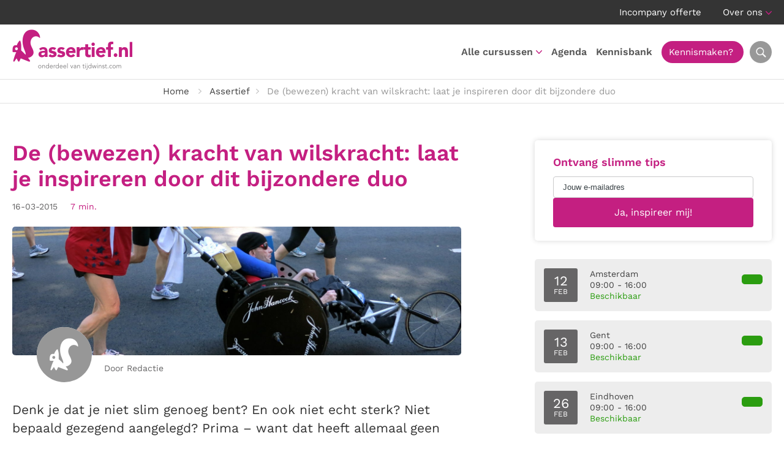

--- FILE ---
content_type: text/html; charset=UTF-8
request_url: https://assertief.nl/wilskracht/
body_size: 47856
content:
<!DOCTYPE HTML>
<html lang="nl-NL">
<head><meta charset="UTF-8" /><script>if(navigator.userAgent.match(/MSIE|Internet Explorer/i)||navigator.userAgent.match(/Trident\/7\..*?rv:11/i)){var href=document.location.href;if(!href.match(/[?&]nowprocket/)){if(href.indexOf("?")==-1){if(href.indexOf("#")==-1){document.location.href=href+"?nowprocket=1"}else{document.location.href=href.replace("#","?nowprocket=1#")}}else{if(href.indexOf("#")==-1){document.location.href=href+"&nowprocket=1"}else{document.location.href=href.replace("#","&nowprocket=1#")}}}}</script><script>(()=>{class RocketLazyLoadScripts{constructor(){this.v="2.0.4",this.userEvents=["keydown","keyup","mousedown","mouseup","mousemove","mouseover","mouseout","touchmove","touchstart","touchend","touchcancel","wheel","click","dblclick","input"],this.attributeEvents=["onblur","onclick","oncontextmenu","ondblclick","onfocus","onmousedown","onmouseenter","onmouseleave","onmousemove","onmouseout","onmouseover","onmouseup","onmousewheel","onscroll","onsubmit"]}async t(){this.i(),this.o(),/iP(ad|hone)/.test(navigator.userAgent)&&this.h(),this.u(),this.l(this),this.m(),this.k(this),this.p(this),this._(),await Promise.all([this.R(),this.L()]),this.lastBreath=Date.now(),this.S(this),this.P(),this.D(),this.O(),this.M(),await this.C(this.delayedScripts.normal),await this.C(this.delayedScripts.defer),await this.C(this.delayedScripts.async),await this.T(),await this.F(),await this.j(),await this.A(),window.dispatchEvent(new Event("rocket-allScriptsLoaded")),this.everythingLoaded=!0,this.lastTouchEnd&&await new Promise(t=>setTimeout(t,500-Date.now()+this.lastTouchEnd)),this.I(),this.H(),this.U(),this.W()}i(){this.CSPIssue=sessionStorage.getItem("rocketCSPIssue"),document.addEventListener("securitypolicyviolation",t=>{this.CSPIssue||"script-src-elem"!==t.violatedDirective||"data"!==t.blockedURI||(this.CSPIssue=!0,sessionStorage.setItem("rocketCSPIssue",!0))},{isRocket:!0})}o(){window.addEventListener("pageshow",t=>{this.persisted=t.persisted,this.realWindowLoadedFired=!0},{isRocket:!0}),window.addEventListener("pagehide",()=>{this.onFirstUserAction=null},{isRocket:!0})}h(){let t;function e(e){t=e}window.addEventListener("touchstart",e,{isRocket:!0}),window.addEventListener("touchend",function i(o){o.changedTouches[0]&&t.changedTouches[0]&&Math.abs(o.changedTouches[0].pageX-t.changedTouches[0].pageX)<10&&Math.abs(o.changedTouches[0].pageY-t.changedTouches[0].pageY)<10&&o.timeStamp-t.timeStamp<200&&(window.removeEventListener("touchstart",e,{isRocket:!0}),window.removeEventListener("touchend",i,{isRocket:!0}),"INPUT"===o.target.tagName&&"text"===o.target.type||(o.target.dispatchEvent(new TouchEvent("touchend",{target:o.target,bubbles:!0})),o.target.dispatchEvent(new MouseEvent("mouseover",{target:o.target,bubbles:!0})),o.target.dispatchEvent(new PointerEvent("click",{target:o.target,bubbles:!0,cancelable:!0,detail:1,clientX:o.changedTouches[0].clientX,clientY:o.changedTouches[0].clientY})),event.preventDefault()))},{isRocket:!0})}q(t){this.userActionTriggered||("mousemove"!==t.type||this.firstMousemoveIgnored?"keyup"===t.type||"mouseover"===t.type||"mouseout"===t.type||(this.userActionTriggered=!0,this.onFirstUserAction&&this.onFirstUserAction()):this.firstMousemoveIgnored=!0),"click"===t.type&&t.preventDefault(),t.stopPropagation(),t.stopImmediatePropagation(),"touchstart"===this.lastEvent&&"touchend"===t.type&&(this.lastTouchEnd=Date.now()),"click"===t.type&&(this.lastTouchEnd=0),this.lastEvent=t.type,t.composedPath&&t.composedPath()[0].getRootNode()instanceof ShadowRoot&&(t.rocketTarget=t.composedPath()[0]),this.savedUserEvents.push(t)}u(){this.savedUserEvents=[],this.userEventHandler=this.q.bind(this),this.userEvents.forEach(t=>window.addEventListener(t,this.userEventHandler,{passive:!1,isRocket:!0})),document.addEventListener("visibilitychange",this.userEventHandler,{isRocket:!0})}U(){this.userEvents.forEach(t=>window.removeEventListener(t,this.userEventHandler,{passive:!1,isRocket:!0})),document.removeEventListener("visibilitychange",this.userEventHandler,{isRocket:!0}),this.savedUserEvents.forEach(t=>{(t.rocketTarget||t.target).dispatchEvent(new window[t.constructor.name](t.type,t))})}m(){const t="return false",e=Array.from(this.attributeEvents,t=>"data-rocket-"+t),i="["+this.attributeEvents.join("],[")+"]",o="[data-rocket-"+this.attributeEvents.join("],[data-rocket-")+"]",s=(e,i,o)=>{o&&o!==t&&(e.setAttribute("data-rocket-"+i,o),e["rocket"+i]=new Function("event",o),e.setAttribute(i,t))};new MutationObserver(t=>{for(const n of t)"attributes"===n.type&&(n.attributeName.startsWith("data-rocket-")||this.everythingLoaded?n.attributeName.startsWith("data-rocket-")&&this.everythingLoaded&&this.N(n.target,n.attributeName.substring(12)):s(n.target,n.attributeName,n.target.getAttribute(n.attributeName))),"childList"===n.type&&n.addedNodes.forEach(t=>{if(t.nodeType===Node.ELEMENT_NODE)if(this.everythingLoaded)for(const i of[t,...t.querySelectorAll(o)])for(const t of i.getAttributeNames())e.includes(t)&&this.N(i,t.substring(12));else for(const e of[t,...t.querySelectorAll(i)])for(const t of e.getAttributeNames())this.attributeEvents.includes(t)&&s(e,t,e.getAttribute(t))})}).observe(document,{subtree:!0,childList:!0,attributeFilter:[...this.attributeEvents,...e]})}I(){this.attributeEvents.forEach(t=>{document.querySelectorAll("[data-rocket-"+t+"]").forEach(e=>{this.N(e,t)})})}N(t,e){const i=t.getAttribute("data-rocket-"+e);i&&(t.setAttribute(e,i),t.removeAttribute("data-rocket-"+e))}k(t){Object.defineProperty(HTMLElement.prototype,"onclick",{get(){return this.rocketonclick||null},set(e){this.rocketonclick=e,this.setAttribute(t.everythingLoaded?"onclick":"data-rocket-onclick","this.rocketonclick(event)")}})}S(t){function e(e,i){let o=e[i];e[i]=null,Object.defineProperty(e,i,{get:()=>o,set(s){t.everythingLoaded?o=s:e["rocket"+i]=o=s}})}e(document,"onreadystatechange"),e(window,"onload"),e(window,"onpageshow");try{Object.defineProperty(document,"readyState",{get:()=>t.rocketReadyState,set(e){t.rocketReadyState=e},configurable:!0}),document.readyState="loading"}catch(t){console.log("WPRocket DJE readyState conflict, bypassing")}}l(t){this.originalAddEventListener=EventTarget.prototype.addEventListener,this.originalRemoveEventListener=EventTarget.prototype.removeEventListener,this.savedEventListeners=[],EventTarget.prototype.addEventListener=function(e,i,o){o&&o.isRocket||!t.B(e,this)&&!t.userEvents.includes(e)||t.B(e,this)&&!t.userActionTriggered||e.startsWith("rocket-")||t.everythingLoaded?t.originalAddEventListener.call(this,e,i,o):(t.savedEventListeners.push({target:this,remove:!1,type:e,func:i,options:o}),"mouseenter"!==e&&"mouseleave"!==e||t.originalAddEventListener.call(this,e,t.savedUserEvents.push,o))},EventTarget.prototype.removeEventListener=function(e,i,o){o&&o.isRocket||!t.B(e,this)&&!t.userEvents.includes(e)||t.B(e,this)&&!t.userActionTriggered||e.startsWith("rocket-")||t.everythingLoaded?t.originalRemoveEventListener.call(this,e,i,o):t.savedEventListeners.push({target:this,remove:!0,type:e,func:i,options:o})}}J(t,e){this.savedEventListeners=this.savedEventListeners.filter(i=>{let o=i.type,s=i.target||window;return e!==o||t!==s||(this.B(o,s)&&(i.type="rocket-"+o),this.$(i),!1)})}H(){EventTarget.prototype.addEventListener=this.originalAddEventListener,EventTarget.prototype.removeEventListener=this.originalRemoveEventListener,this.savedEventListeners.forEach(t=>this.$(t))}$(t){t.remove?this.originalRemoveEventListener.call(t.target,t.type,t.func,t.options):this.originalAddEventListener.call(t.target,t.type,t.func,t.options)}p(t){let e;function i(e){return t.everythingLoaded?e:e.split(" ").map(t=>"load"===t||t.startsWith("load.")?"rocket-jquery-load":t).join(" ")}function o(o){function s(e){const s=o.fn[e];o.fn[e]=o.fn.init.prototype[e]=function(){return this[0]===window&&t.userActionTriggered&&("string"==typeof arguments[0]||arguments[0]instanceof String?arguments[0]=i(arguments[0]):"object"==typeof arguments[0]&&Object.keys(arguments[0]).forEach(t=>{const e=arguments[0][t];delete arguments[0][t],arguments[0][i(t)]=e})),s.apply(this,arguments),this}}if(o&&o.fn&&!t.allJQueries.includes(o)){const e={DOMContentLoaded:[],"rocket-DOMContentLoaded":[]};for(const t in e)document.addEventListener(t,()=>{e[t].forEach(t=>t())},{isRocket:!0});o.fn.ready=o.fn.init.prototype.ready=function(i){function s(){parseInt(o.fn.jquery)>2?setTimeout(()=>i.bind(document)(o)):i.bind(document)(o)}return"function"==typeof i&&(t.realDomReadyFired?!t.userActionTriggered||t.fauxDomReadyFired?s():e["rocket-DOMContentLoaded"].push(s):e.DOMContentLoaded.push(s)),o([])},s("on"),s("one"),s("off"),t.allJQueries.push(o)}e=o}t.allJQueries=[],o(window.jQuery),Object.defineProperty(window,"jQuery",{get:()=>e,set(t){o(t)}})}P(){const t=new Map;document.write=document.writeln=function(e){const i=document.currentScript,o=document.createRange(),s=i.parentElement;let n=t.get(i);void 0===n&&(n=i.nextSibling,t.set(i,n));const c=document.createDocumentFragment();o.setStart(c,0),c.appendChild(o.createContextualFragment(e)),s.insertBefore(c,n)}}async R(){return new Promise(t=>{this.userActionTriggered?t():this.onFirstUserAction=t})}async L(){return new Promise(t=>{document.addEventListener("DOMContentLoaded",()=>{this.realDomReadyFired=!0,t()},{isRocket:!0})})}async j(){return this.realWindowLoadedFired?Promise.resolve():new Promise(t=>{window.addEventListener("load",t,{isRocket:!0})})}M(){this.pendingScripts=[];this.scriptsMutationObserver=new MutationObserver(t=>{for(const e of t)e.addedNodes.forEach(t=>{"SCRIPT"!==t.tagName||t.noModule||t.isWPRocket||this.pendingScripts.push({script:t,promise:new Promise(e=>{const i=()=>{const i=this.pendingScripts.findIndex(e=>e.script===t);i>=0&&this.pendingScripts.splice(i,1),e()};t.addEventListener("load",i,{isRocket:!0}),t.addEventListener("error",i,{isRocket:!0}),setTimeout(i,1e3)})})})}),this.scriptsMutationObserver.observe(document,{childList:!0,subtree:!0})}async F(){await this.X(),this.pendingScripts.length?(await this.pendingScripts[0].promise,await this.F()):this.scriptsMutationObserver.disconnect()}D(){this.delayedScripts={normal:[],async:[],defer:[]},document.querySelectorAll("script[type$=rocketlazyloadscript]").forEach(t=>{t.hasAttribute("data-rocket-src")?t.hasAttribute("async")&&!1!==t.async?this.delayedScripts.async.push(t):t.hasAttribute("defer")&&!1!==t.defer||"module"===t.getAttribute("data-rocket-type")?this.delayedScripts.defer.push(t):this.delayedScripts.normal.push(t):this.delayedScripts.normal.push(t)})}async _(){await this.L();let t=[];document.querySelectorAll("script[type$=rocketlazyloadscript][data-rocket-src]").forEach(e=>{let i=e.getAttribute("data-rocket-src");if(i&&!i.startsWith("data:")){i.startsWith("//")&&(i=location.protocol+i);try{const o=new URL(i).origin;o!==location.origin&&t.push({src:o,crossOrigin:e.crossOrigin||"module"===e.getAttribute("data-rocket-type")})}catch(t){}}}),t=[...new Map(t.map(t=>[JSON.stringify(t),t])).values()],this.Y(t,"preconnect")}async G(t){if(await this.K(),!0!==t.noModule||!("noModule"in HTMLScriptElement.prototype))return new Promise(e=>{let i;function o(){(i||t).setAttribute("data-rocket-status","executed"),e()}try{if(navigator.userAgent.includes("Firefox/")||""===navigator.vendor||this.CSPIssue)i=document.createElement("script"),[...t.attributes].forEach(t=>{let e=t.nodeName;"type"!==e&&("data-rocket-type"===e&&(e="type"),"data-rocket-src"===e&&(e="src"),i.setAttribute(e,t.nodeValue))}),t.text&&(i.text=t.text),t.nonce&&(i.nonce=t.nonce),i.hasAttribute("src")?(i.addEventListener("load",o,{isRocket:!0}),i.addEventListener("error",()=>{i.setAttribute("data-rocket-status","failed-network"),e()},{isRocket:!0}),setTimeout(()=>{i.isConnected||e()},1)):(i.text=t.text,o()),i.isWPRocket=!0,t.parentNode.replaceChild(i,t);else{const i=t.getAttribute("data-rocket-type"),s=t.getAttribute("data-rocket-src");i?(t.type=i,t.removeAttribute("data-rocket-type")):t.removeAttribute("type"),t.addEventListener("load",o,{isRocket:!0}),t.addEventListener("error",i=>{this.CSPIssue&&i.target.src.startsWith("data:")?(console.log("WPRocket: CSP fallback activated"),t.removeAttribute("src"),this.G(t).then(e)):(t.setAttribute("data-rocket-status","failed-network"),e())},{isRocket:!0}),s?(t.fetchPriority="high",t.removeAttribute("data-rocket-src"),t.src=s):t.src="data:text/javascript;base64,"+window.btoa(unescape(encodeURIComponent(t.text)))}}catch(i){t.setAttribute("data-rocket-status","failed-transform"),e()}});t.setAttribute("data-rocket-status","skipped")}async C(t){const e=t.shift();return e?(e.isConnected&&await this.G(e),this.C(t)):Promise.resolve()}O(){this.Y([...this.delayedScripts.normal,...this.delayedScripts.defer,...this.delayedScripts.async],"preload")}Y(t,e){this.trash=this.trash||[];let i=!0;var o=document.createDocumentFragment();t.forEach(t=>{const s=t.getAttribute&&t.getAttribute("data-rocket-src")||t.src;if(s&&!s.startsWith("data:")){const n=document.createElement("link");n.href=s,n.rel=e,"preconnect"!==e&&(n.as="script",n.fetchPriority=i?"high":"low"),t.getAttribute&&"module"===t.getAttribute("data-rocket-type")&&(n.crossOrigin=!0),t.crossOrigin&&(n.crossOrigin=t.crossOrigin),t.integrity&&(n.integrity=t.integrity),t.nonce&&(n.nonce=t.nonce),o.appendChild(n),this.trash.push(n),i=!1}}),document.head.appendChild(o)}W(){this.trash.forEach(t=>t.remove())}async T(){try{document.readyState="interactive"}catch(t){}this.fauxDomReadyFired=!0;try{await this.K(),this.J(document,"readystatechange"),document.dispatchEvent(new Event("rocket-readystatechange")),await this.K(),document.rocketonreadystatechange&&document.rocketonreadystatechange(),await this.K(),this.J(document,"DOMContentLoaded"),document.dispatchEvent(new Event("rocket-DOMContentLoaded")),await this.K(),this.J(window,"DOMContentLoaded"),window.dispatchEvent(new Event("rocket-DOMContentLoaded"))}catch(t){console.error(t)}}async A(){try{document.readyState="complete"}catch(t){}try{await this.K(),this.J(document,"readystatechange"),document.dispatchEvent(new Event("rocket-readystatechange")),await this.K(),document.rocketonreadystatechange&&document.rocketonreadystatechange(),await this.K(),this.J(window,"load"),window.dispatchEvent(new Event("rocket-load")),await this.K(),window.rocketonload&&window.rocketonload(),await this.K(),this.allJQueries.forEach(t=>t(window).trigger("rocket-jquery-load")),await this.K(),this.J(window,"pageshow");const t=new Event("rocket-pageshow");t.persisted=this.persisted,window.dispatchEvent(t),await this.K(),window.rocketonpageshow&&window.rocketonpageshow({persisted:this.persisted})}catch(t){console.error(t)}}async K(){Date.now()-this.lastBreath>45&&(await this.X(),this.lastBreath=Date.now())}async X(){return document.hidden?new Promise(t=>setTimeout(t)):new Promise(t=>requestAnimationFrame(t))}B(t,e){return e===document&&"readystatechange"===t||(e===document&&"DOMContentLoaded"===t||(e===window&&"DOMContentLoaded"===t||(e===window&&"load"===t||e===window&&"pageshow"===t)))}static run(){(new RocketLazyLoadScripts).t()}}RocketLazyLoadScripts.run()})();</script>
	
	<title>De kracht van wilskracht: laat je inspireren | Tijdwinst.com</title>
<link data-rocket-preload as="style" href="https://fonts.googleapis.com/css2?family=Work+Sans:ital,wght@0,300;0,400;0,500;0,600;0,700;1,300;1,400;1,500;1,600;1,700&#038;display=swap" rel="preload">
<link href="https://fonts.googleapis.com/css2?family=Work+Sans:ital,wght@0,300;0,400;0,500;0,600;0,700;1,300;1,400;1,500;1,600;1,700&#038;display=swap" media="print" onload="this.media=&#039;all&#039;" rel="stylesheet">
<style id="wpr-usedcss">:root{--grid-gutter:40px}.row{display:-webkit-box;display:-ms-flexbox;display:flex;-webkit-box-orient:horizontal;-webkit-box-direction:normal;-ms-flex-flow:row wrap;flex-flow:row wrap;-webkit-box-pack:start;-ms-flex-pack:start;justify-content:flex-start}.col{-webkit-box-flex:1;-ms-flex:1;flex:1}.col,[class*=" col-"],[class^=col-]{margin:0 calc(var(--grid-gutter)/ 2)}.col-6{-webkit-box-flex:0;-ms-flex:0 0 calc((100% / (12/6)) - var(--grid-gutter));flex:0 0 calc((100% / (12/6)) - var(--grid-gutter));max-width:calc((100% / (12/6)) - var(--grid-gutter))}.col-12{-webkit-box-flex:0;-ms-flex:0 0 calc((100% / (12/12)) - var(--grid-gutter));flex:0 0 calc((100% / (12/12)) - var(--grid-gutter));max-width:calc((100% / (12/12)) - var(--grid-gutter))}.col-6.is-marginless{-ms-flex:0 0 calc(100% / (12/6));flex:0 0 calc(100% / (12/6));max-width:calc(100% / (12/6))}.col-12.is-marginless{-ms-flex:0 0 calc(100% / (12/12));flex:0 0 calc(100% / (12/12));max-width:calc(100% / (12/12))}@media screen and (max-width:567px){.container{width:100%}.col,[class*=col-],[class^=col-]{-webkit-box-flex:0;-ms-flex:0 1 100%!important;flex:0 1 100%!important;max-width:100%!important}.hide-xs{display:none!important}}@media screen and (min-width:960px){.col-3-md{-webkit-box-flex:0;-ms-flex:0 0 calc((100% / (12/3)) - var(--grid-gutter));flex:0 0 calc((100% / (12/3)) - var(--grid-gutter));max-width:calc((100% / (12/3)) - var(--grid-gutter))}.col-4-md{-webkit-box-flex:0;-ms-flex:0 0 calc((100% / (12/4)) - var(--grid-gutter));flex:0 0 calc((100% / (12/4)) - var(--grid-gutter));max-width:calc((100% / (12/4)) - var(--grid-gutter))}.col-8-md{-webkit-box-flex:0;-ms-flex:0 0 calc((100% / (12/8)) - var(--grid-gutter));flex:0 0 calc((100% / (12/8)) - var(--grid-gutter));max-width:calc((100% / (12/8)) - var(--grid-gutter))}.col-9-md{-webkit-box-flex:0;-ms-flex:0 0 calc((100% / (12/9)) - var(--grid-gutter));flex:0 0 calc((100% / (12/9)) - var(--grid-gutter));max-width:calc((100% / (12/9)) - var(--grid-gutter))}.col-3-md.is-marginless{-webkit-box-flex:0;-ms-flex:0 0 calc(100% / (12/3));flex:0 0 calc(100% / (12/3));max-width:calc(100% / (12/3))}.col-4-md.is-marginless{-webkit-box-flex:0;-ms-flex:0 0 calc(100% / (12/4));flex:0 0 calc(100% / (12/4));max-width:calc(100% / (12/4))}.col-8-md.is-marginless{-webkit-box-flex:0;-ms-flex:0 0 calc(100% / (12/8));flex:0 0 calc(100% / (12/8));max-width:calc(100% / (12/8))}.col-9-md.is-marginless{-webkit-box-flex:0;-ms-flex:0 0 calc(100% / (12/9));flex:0 0 calc(100% / (12/9));max-width:calc(100% / (12/9))}}.pull-right{float:right!important}.pull-left{float:left!important}.is-marginless{margin:0!important}@media screen and (min-width:568px) and (max-width:959px){.hide-sm{display:none!important}}@media screen and (min-width:960px) and (max-width:1199px){.hide-md{display:none!important}}@media screen and (min-width:1200px){.hide-lg{display:none!important}}.awsm-grid-expanded-content::after{content:"";display:table;clear:both}.awsm-grid-show{display:block;float:left;width:100%;position:relative}a,b,blockquote,body,caption,center,code,div,em,fieldset,font,form,h1,h2,h3,html,i,iframe,img,label,legend,li,object,ol,p,pre,span,table,tbody,td,th,tr,ul{margin:0;padding:0;border:0;outline:0;font-size:100%;vertical-align:baseline;background:0 0}body{line-height:1}ol,ul{list-style:none}blockquote{quotes:none}blockquote:after,blockquote:before{content:'';content:none}table{border-collapse:collapse;border-spacing:0}*,:after,:before{-webkit-box-sizing:border-box;-moz-box-sizing:border-box;box-sizing:border-box}:root{--primary-color:#c41f81;--secondary-color:#2b9d10;--hover-color:#c41f81}body{color:#343434;font:17px/26px 'Work Sans',sans-serif}h1,h2,h3{color:#414141;font-weight:600}h1{font-size:36px;line-height:42px}h2{font-size:28px;line-height:36px}h3{font-size:24px;line-height:22px}p:not(:last-child){margin-bottom:20px}a{color:var(--primary-color);text-decoration:none;transition:all .2s}p a{text-decoration:underline}p a:hover{text-decoration:none}img{max-width:100%;height:auto}::placeholder{color:#3b4347;opacity:1}::-ms-input-placeholder{color:#3b4347}form label,form legend{color:#79797c;font-weight:400;font-size:13px}input:not([type=radio],[type=checkbox]),select,textarea{width:100%;margin-bottom:15px;padding:9px 15px;background:#fff;color:#626262;font:400 16px/28px 'Work Sans',sans-serif;text-align:left;border:1px solid #cacacb;border-radius:4px;transition:all .2s;-webkit-appearance:none}input:not([type=radio],[type=checkbox]):focus,select:focus,textarea:focus{border-color:#626262}select{background:url(https://assertief.nl/wp-content/themes/assertief/img/select-arrow.png) right 10px center/14px 8px no-repeat #fff}textarea{height:100px}input[type=button]{width:auto}input[type=submit]{width:auto;margin:0;background:var(--primary-color);color:#fff;font:400 16px/28px 'Work Sans',sans-serif;text-align:center;border-color:var(--primary-color)}input[type=submit]:hover{background-color:#666566;background-position:center right 15px;border-color:#666566;cursor:pointer}.left{float:left}.right{float:right}.text-center{text-align:center}.text-right{text-align:right}.alternate{background:#f0f0f0}.fluid{width:100%;float:left}.container{max-width:1236px;max-width:1280px;margin:0 auto;padding:0}.title{margin-bottom:55px}.title h1{color:var(--primary-color)}span.intro{font-size:21px;line-height:30px}span.subtitle{color:var(--primary-color);text-transform:uppercase}span.notification{display:inline-block;padding:10px 15px;background:var(--primary-color);color:#fff}span.notification a{color:#fff}a.button{display:inline-block;padding:8px 25px;color:#59595c;font-weight:400;font-size:16px;line-height:30px;text-align:left;text-decoration:none;border:1px solid #00000029;border-radius:4px}a.button:hover{color:#59595c;border-color:#59595c}a.button.primary{background:var(--primary-color);color:#fff;border:1px solid var(--primary-color)}a.button.primary:hover{background-color:var(--secondary-color);border-color:var(--secondary-color)}a.button.secondary{background:#343434;color:#fff;border:1px solid #343434}a.button.secondary:hover{background-color:#fff;color:#343434;border-color:#fff}a.button img{vertical-align:middle}a.button:hover svg{transition:all .2s;margin-left:5px}.video-container{position:relative;height:0;margin-bottom:40px;padding-bottom:56.25%;padding-top:30px;overflow:hidden}.video-container embed,.video-container iframe,.video-container object{position:absolute;top:0;left:0;width:100%;height:100%}.play{position:absolute;left:50%;top:50%;transform:translate(-50%,200%);display:block;height:48px;padding:5px 15px 5px 5px;background:#fff;color:#414141;border-radius:24px}.play:hover{background:var(--primary-color);color:#fff}.play span,.play svg{float:left;display:block}.play svg{margin-right:10px;color:var(--primary-color);font-size:38px;transition:color .2s}.play:hover svg{color:#fff}.play span{font-size:17px;line-height:38px}.calendar{margin-bottom:45px}.calendar .course{display:block;margin-bottom:15px;padding:13px;background:#fff;color:#414141;font-size:14px;line-height:18px;border:2px solid #fff;border-radius:5px;transition:border .2s;overflow:hidden}.calendar .course:hover{border-color:var(--secondary-color)}.calendar .course .date{float:left;width:55px;height:55px;margin-right:20px;padding:14px 0 0;background:#666566;color:#fff;font-size:12px;line-height:14px;text-align:center;text-transform:uppercase;border-radius:3px}.calendar .course .date span{font-size:22px}.calendar .course p{float:left;margin:0}.calendar .course p span svg{width:14px;color:#989898}.calendar .course p span.status{color:var(--secondary-color)}.calendar .course p span.status svg{color:var(--secondary-color)}.calendar .course span.read-more{float:right;min-width:140px;display:inline-block;margin-top:9px;padding:8px 25px;background:var(--secondary-color);color:#fff;font-size:15px;text-align:center;border-radius:5px}.calendar .course span.read-more svg{width:0;visibility:hidden;opacity:0;transition:all .2s}.calendar .course:hover span.read-more svg{width:auto;visibility:visible;opacity:1}.calendar .course.almost-full:hover{border-color:#f28e0c}.calendar .course.almost-full p span.status{color:#f28e0c}.calendar .course.almost-full p span.status svg{color:#f28e0c}.calendar .course.almost-full span.read-more{background:#f28e0c}.block{padding:30px;background:#fff;border-radius:5px;overflow:hidden}.block.shadow{background:#fff;box-shadow:0 0 8px #00000029}.block h3{margin-bottom:15px;font-size:22px;line-height:27px}.block input{width:100%}.block input[type=email]{background:0 0}.block .slider{float:left;width:calc(100% - 100px);margin:20px 50px 0}.block .slider .slide{float:left;width:100%}.accordion{float:left;width:100%;margin:15px 0 50px!important;border-top:1px solid #bcbcbc}.accordion>li{float:left;width:100%;padding:17px 0;font-size:18px;line-height:28px;list-style:none;border-bottom:1px solid #bcbcbc;list-style:none!important}.accordion>li .accordion-control{padding-right:28px;background:url(https://assertief.nl/wp-content/themes/assertief/img/accordion-open.png) right center/25px no-repeat;border:none;cursor:pointer}.accordion>li .accordion-control.open{background-image:url(https://assertief.nl/wp-content/themes/assertief/img/accordion-close.png)}.accordion>li .accordion-control h3{margin-bottom:0;color:var(--primary-color);font-size:18px;line-height:28px}.accordion>li .accordion-panel{display:none;padding-top:10px;padding-bottom:20px}.flickity-viewport{transition:height .2s}.flickity-button{background:#ededed!important;color:#414141!important}.flickity-prev-next-button{width:60px!important;height:60px!important;margin-top:-20px}.flickity-prev-next-button .flickity-button-icon{top:35%!important;left:35%!important;width:30%!important;height:30%!important}p.post-meta span.date{margin-right:15px;color:#666566;font-size:14px}p.post-meta span.time{color:var(--primary-color);font-size:14px}p.post-meta span.time svg{margin-top:-2px;vertical-align:middle}.share ul{margin:10px 0 0!important;overflow:hidden}.share ul li{float:left;margin:0 10px 10px 0;list-style:none!important}.share ul li a{display:block;width:34px;height:34px;background:var(--primary-color);color:#fff;line-height:34px;text-align:center;border-radius:17px;transition:background .2s}.share ul li a:hover{background:#666566}.label{display:block;padding:1px 10px;background:#343434;color:#fff;font-size:14px;line-height:22px;text-align:center;border-radius:12px}#top{background:#343434;color:#fff;line-height:40px;font-weight:400;font-size:15px;line-height:20px;line-height:40px}#top ul li{position:relative;display:inline-block;margin-left:30px}#top ul li:first-child{margin-left:0}#top ul li.menu-item-has-children{padding-right:15px;background:url(https://assertief.nl/wp-content/themes/assertief/img/nav-arrow.png) right 18px/10px 6px no-repeat}#top ul li a{color:#fff}#top ul li a:hover{color:var(--hover-color)}#top ul li img{margin-right:5px;vertical-align:text-top}#top ul li ul{display:none;position:absolute;top:35px;left:-20px;width:150px;padding-top:10px;text-align:left;z-index:1}#top ul li:hover ul{display:block}#top ul li ul li{float:left;width:100%;margin:0;background:#666566;line-height:20px;border-bottom:1px solid #989898}#top ul li ul li:first-child{border-radius:5px 5px 0 0}#top ul li ul li:last-child{border-bottom:0;border-radius:0 0 5px 5px}#top ul li ul li a{display:block;padding:8px 20px;color:#fff}#top ul li ul li a:hover{color:var(--primary-color)}#header{position:relative;height:90px;background:#fff;font-weight:600;font-size:15px;line-height:90px;border-bottom:1px solid #e2e2e2}#header .container{position:relative}#header #logo img{float:left;margin:8px 0 16px}#header .header-toggle-search{float:right;display:block;width:36px;height:36px;margin:27px 0 27px 15px;margin:27px 0 27px 10px;background:url(https://assertief.nl/wp-content/themes/assertief/img/search.webp) center no-repeat #989898;background-size:24px;color:#fff;font-size:20px;line-height:42px;text-align:center;border-radius:100%;transition:all .2s}#header .header-toggle-search:hover{background-color:#666566;color:#fff}#header .header-search{display:none;position:absolute;right:2px;top:110px;padding:20px;background:#fff;box-shadow:0 0 6px #00000029;border-radius:5px;z-index:3}#header .header-search:before{position:absolute;top:-10px;right:26px;width:0;height:0;border-right:10px solid transparent;border-bottom:10px solid #fff;border-left:10px solid transparent;content:" "}#header .header-search form{width:380px}#header .header-search form button,#header .header-search form input{float:left;height:48px}#header .header-search form input{width:366px;width:calc(100% - 48px);margin:0;padding:6px 12px;background:#fff;color:#343434;font-size:17px;border:1px solid #707070;border-right:0;border-radius:5px 0 0 5px}#header .header-search form button{width:48px;background:var(--primary-color) url(https://assertief.nl/wp-content/themes/assertief/img/search.webp) center no-repeat;background-size:20px;color:#fff;border:0;border-radius:0 5px 5px 0;transition:background .2s}#header .header-search form button:hover{background-color:#707070;cursor:pointer}#nav-icon{position:absolute;top:30px;right:20px;width:30px;height:30px;transform:rotate(0);transition:.5s ease-in-out;cursor:pointer}#nav-icon span{position:absolute;left:0;display:block;width:100%;height:3px;background:var(--primary-color);opacity:1;transform:rotate(0);transition:.25s ease-in-out}#nav-icon span:first-child{top:6px}#nav-icon span:nth-child(2){top:13px}#nav-icon span:nth-child(3){top:20px}#nav-icon.open span:first-child{top:14px;transform:rotate(45deg)}#nav-icon.open span:nth-child(2){opacity:0}#nav-icon.open span:nth-child(3){top:14px;transform:rotate(-45deg)}#breadcrumbs{padding:6px 0;color:#989898;font-size:15px;border-bottom:1px solid #e2e2e2}#breadcrumbs ul li{display:inline-block;margin-right:10px;padding-left:18px;background:url(https://assertief.nl/wp-content/themes/assertief/img/li-breadcrumbs.png) left center/5px 8px no-repeat}#breadcrumbs ul li:first-child{padding-left:0;background:0 0}#breadcrumbs ul li:empty{display:none}#breadcrumbs ul li a{color:#414141}#breadcrumbs ul li a:hover{color:var(--primary-color)}#breadcrumbs ul li a:not(:first-child){margin-left:10px;padding-left:18px;background:url(https://assertief.nl/wp-content/themes/assertief/img/li-breadcrumbs.png) left center/5px 8px no-repeat}#content{padding:60px 0}#content h1{margin-bottom:10px;color:var(--primary-color)}#content h2{margin-bottom:7px}#content h3{margin-bottom:4px}#content form{--grid-gutter:20px}#main a{text-decoration:underline}#main a:hover{text-decoration:none}#main h3{line-height:30px}#main blockquote{position:relative;display:inline-block;margin:15px 0 35px;padding:0 30px;font:20px/30px 'Work Sans',sans-serif;border-left:4px solid var(--primary-color)}#main ol,#main ul{margin-left:20px}#main ol:not(:last-child),#main ul:not(:last-child){margin-bottom:20px}#main ul li{list-style:disc}#main ol li{list-style:decimal}#main ol li ol li,#main ol li ul li,#main ul li ol li,#main ul li ul li{margin-bottom:0}#main ol li ul li,#main ul li ul li{list-style:disc}#main ol li ol li,#main ul li ol li{list-style:decimal}#main a.button{width:calc(50% - 30px);margin-right:30px;text-align:center}#main .share h3{font-weight:500;font-size:26px}#main .block{float:left;width:100%;margin-top:50px}#side{padding-top:7px;padding-top:0;padding-bottom:70px;padding-bottom:0}#side h3{margin-bottom:5px;color:var(--primary-color);font-size:18px}#side p:not(:last-child){margin-bottom:30px}#side .sticky-wrapper{position:sticky;position:-webkit-sticky;top:60px}#side .block{margin-bottom:30px;padding:22px 30px;background:#ededed;color:#343434;box-shadow:none}#side .block:last-child{margin-bottom:0}#side .block.shadow{background:#fff;box-shadow:0 0 8px #00000029}#side .block.shadow h3{color:#343434}#side a.button{width:100%;text-align:center}#side a.button:not(:first-child){margin-bottom:20px}#side .block.newsletter h3{margin-bottom:10px;color:var(--primary-color)}#side .calendar .course{background:#ededed;border-color:#ededed}#side .calendar .course:hover{border-color:var(--secondary-color)}#side .calendar .course p{margin-bottom:0}#side .calendar .course span.read-more{min-width:34px;margin-top:10px;padding:8px}#side .calendar .course span.read-more svg{display:inline-block;width:auto;visibility:visible;opacity:1}#mc_embed_signup form{padding:0!important}#mc_embed_signup .mc-field-group{width:100%!important;min-height:0!important;padding-bottom:0!important}#mc_embed_signup .mc-field-group input{padding:9px 15px!important;text-indent:0!important}#mc_embed_signup input{border:1px solid #cacacb!important;border-radius:4px!important}#mc_embed_signup input:focus{border-color:#626262!important}#mc_embed_signup .button{width:100%!important;height:48px!important;margin:0!important;padding:0!important;background-color:var(--primary-color)!important;color:#fff!important;font-size:16px!important;line-height:48px!important;border:0!important}#mc_embed_signup .button:hover{background-color:#666566!important}.banner .col:last-child{padding:20px 60px}.banner .video{position:absolute;top:0;left:0;width:100%;height:100%;object-fit:cover}.banner .video video{width:100%;height:100%;object-fit:cover}.banner .text{position:relative}.contentrow{padding:100px 0}.contentrow+.contentrow:not(.custom-colors){padding:0 0 100px}.contentrow h1,.contentrow h2,.contentrow h3{color:inherit}.contentrow h2{margin-bottom:20px}.contentrow blockquote{position:relative;display:inline-block;margin:15px 0 35px;padding:0 30px;font:20px/30px 'Work Sans',sans-serif;border-left:4px solid var(--primary-color)}.contentrow ol,.contentrow ul{margin-left:20px}.contentrow ol:not(:last-child),.contentrow ul:not(:last-child){margin-bottom:20px}.contentrow ol li,.contentrow ul li{margin-bottom:10px}.contentrow ul li{list-style:disc}.contentrow ol li{list-style:decimal}.contentrow ol li ol li,.contentrow ol li ul li,.contentrow ul li ol li,.contentrow ul li ul li{margin-bottom:0}.contentrow ol li ul li,.contentrow ul li ul li{list-style:disc}.contentrow ol li ol li,.contentrow ul li ol li{list-style:decimal}.contentslider{background:#343434;padding:80px 0 60px}.contentslider .title h2{color:#fff}.contentslider .block{position:relative;margin-bottom:40px;padding:30px 20px;padding:30px;font-size:16px;line-height:24px}.contentslider .slider{float:left;width:100%}.contentslider .slider .flickity-prev-next-button.next,.contentslider .slider .flickity-prev-next-button.previous{position:absolute}.contentslider .slider .flickity-prev-next-button.next{left:auto;right:50%;margin-right:-650px}.contentslider .slider .flickity-prev-next-button.previous{right:auto;left:50%;margin-left:-650px}.contentslider .slider .slide{float:left;width:calc(33.33333% - 40px);max-width:386.66px;margin:0 20px 40px;transition:opacity .2s;min-height:calc(100% - 40px)}.contentslider .slider .slide:not(.is-selected){opacity:.3}.grid>li{float:left;width:calc(25% - 30px);margin:0 15px 30px}@media (max-width:959px){.grid>li{width:calc(50% - 30px)}}@media (max-width:567px){.grid>li{width:100%;margin:0 0 30px}}.logoslider{padding:85px 0 100px}.logoslider+.logoslider{border-top:1px solid #bcbcbc}.logoslider h2{margin-bottom:60px!important}.logoslider .slider{float:left;width:100%}.logoslider .slider .slide{display:flex;justify-content:center;align-items:center;width:16.66666%;height:auto;min-height:100%;padding:0 20px}.logoslider .slider .slide img{width:100%}.references{padding:100px 0 60px}.references .reference{position:relative;margin-bottom:40px;padding:60px 20px 45px;padding:60px 30px 30px 20px;background:url(https://assertief.nl/wp-content/themes/assertief/img/quote.png) top 20px right 30px/38px 30px no-repeat #fff;font-size:18px;font-size:16px;line-height:28px;line-height:24px;border-radius:5px}.references:not(.alternate) .reference{background-color:#f0f0f0}.references .reference .label{position:absolute;top:20px;left:20px}.references .reference .name{float:left;width:100%;margin-bottom:10px;color:var(--primary-color);font-size:17px;line-height:24px}.references .slider{float:left;width:100%}.references .slider .flickity-prev-next-button.next,.references .slider .flickity-prev-next-button.previous{position:absolute}.references .slider .flickity-prev-next-button.next{left:auto;right:50%;margin-right:-650px}.references .slider .flickity-prev-next-button.previous{right:auto;left:50%;margin-left:-650px}.references .slider .slide{float:left;width:calc(33.33333% - 40px);min-height:calc(100% - 40px);max-width:386.66px;margin:0 20px 40px;transition:opacity .2s}.references .slider .slide:not(.is-selected){opacity:.3}.month .title{margin-bottom:20px}.month .title h3{font-size:18px}.reviewslider{padding:100px 0;background:url(https://assertief.nl/wp-content/themes/assertief/img/reviewslider-bg.webp) center/cover no-repeat #343434}.reviewslider .flickity-prev-next-button.previous{left:-110px}.reviewslider .flickity-prev-next-button.next{right:-110px}.reviewslider .frame{float:left;width:100%;padding:90px 80px 50px;padding:50px 80px;background:url(https://assertief.nl/wp-content/themes/assertief/img/quote.png) top 40px right 80px/48px 38px no-repeat #fff;border-radius:5px}.reviewslider .frame .slider{float:left;width:100%}.reviewslider .frame .slider .slide{position:relative;width:100%;height:auto;padding-top:50px}.reviewslider .frame .slider .slide .label{position:absolute;top:0;left:0}.reviewslider .frame .slider .slide blockquote{margin-bottom:15px;color:var(--primary-color);font-weight:300;font-size:24px;font-size:20px;line-height:34px;line-height:28px}.videos{padding:100px 0}#grid{padding:0;background:#ededed}#grid .col-12{padding-top:100px;padding-bottom:100px}#grid .col-12:first-child{background:#343434;color:#fff}#grid .col-12:first-child h2{margin-bottom:20px;color:#fff}#grid .col-12 ul{font-size:21px;line-height:28px}#grid .col-12 ul li{margin-bottom:20px;overflow:hidden}#grid .col-12 ul li img{float:left;margin:0 20px 20px 0}#grid .col-12 ul li span{overflow:hidden}#grid .title{margin-bottom:25px}#grid .calendar{margin-bottom:0}#grid a.button{width:100%;text-align:center}.items .item{margin-bottom:40px}.items .item img{float:left;width:60px;margin:0 20px 20px 0}.items .item div{float:left;width:calc(100% - 80px)}.items .item div h3{font-weight:600;font-size:18px}.post-thumbnail{float:left;width:100%;border-radius:5px;overflow:hidden}.post-thumbnail img{float:left;width:100%}.post-author{float:left;width:100%;padding:8px 0 0 40px;color:#666566;font-size:14px}.post-author .picture{float:left;width:90px;height:90px;margin:-54px 20px 0 0;background:#ededed;border-radius:45px;overflow:hidden}.post-content{float:left;width:100%;margin-top:30px}.post-content h2{font-weight:500;font-size:27px}.post-content h3{color:var(--primary-color);font-weight:500}#news{padding:100px 0}#news .post{margin-bottom:40px;background:#fff;border-radius:5px;overflow:hidden}#news .post .image{position:relative;float:left;width:100%;background:#343434}#news .post .image img{float:left;width:100%;transition:opacity .2s}#news .post .image img:hover{opacity:.8}#news .post .image .label{position:absolute;bottom:20px;left:20px}#news .post .content{float:left;width:100%;padding:15px 20px 25px}#news .post .content h3{margin-bottom:10px;font-size:18px}#news .post .content h3 a{color:#343434;text-overflow:ellipsis;overflow:hidden;display:-webkit-box;-webkit-line-clamp:3;-webkit-box-orient:vertical}#news .post .content h3 a:hover{color:var(--primary-color)}#news .post .content p{text-overflow:ellipsis;overflow:hidden;display:-webkit-box;-webkit-line-clamp:5;-webkit-box-orient:vertical}#news .post .content p:first-child{margin-bottom:5px}#news .post .content a svg{width:0;visibility:hidden;opacity:0;transition:all .2s}#news .post .content a:hover svg{width:auto;visibility:visible;opacity:1}#usp{padding:80px 0 40px;background:var(--primary-color);color:#fff;font-size:15px;line-height:22px}#usp .col{padding-bottom:40px}#usp .col h3{margin-bottom:5px;color:#fff;font-weight:500;font-size:17px}#usp .col img{width:auto;height:38px;margin-bottom:5px}#footer{padding:50px 0 30px;background:#343434;color:#fff;font-size:14px;line-height:26px}#footer .col{padding:20px 0}#footer .widgettitle{color:#fff;font-weight:400;font-size:16px;line-height:36px}#footer .textwidget{float:left;width:100%;margin-bottom:29px}#footer a{color:#d0d0d0}#footer ul{font-size:14px;line-height:26px}#footer ul li a{color:#fff}#footer ul li a:hover{color:var(--hover-color)}#footer img{margin-right:5px}#footer ::placeholder{color:#fff;opacity:1}#footer :-ms-input-placeholder{color:#fff}#footer ::-ms-input-placeholder{color:#fff}#footer form{float:left;width:100%;margin:0 0 60px}#footer input{float:left}#footer input[type=email]{width:100%;background:#343434;color:#fff;border-color:#989898}#footer input[type=submit]{width:100%}#footer .share ul{margin:0!important}#footer .share ul li a{background:#ededed;color:#343434}#footer .share ul li a:hover{background:#fff}#socket{padding:18px 0;background:#2b2b2b;color:#c4c4c4;font-size:14px}#socket ul li{display:inline-block}#socket ul li:not(:last-child){margin-right:40px}#socket ul li:not(:first-child):before{float:left;margin-left:-25px;display:block;color:var(--hover-color);content:"•"}#socket ul li a{color:#fff}#socket ul li a:hover{color:var(--hover-color)}img.aligncenter{display:block;margin:0 auto 20px}a img.aligncenter{display:block;margin:0 auto 20px}.spotlight-instagram-feed{width:100%}@media screen and (max-width:1279px){#spacer{width:100%;height:130px;height:90px}#top{position:fixed;top:0;left:0;z-index:1;display:none}#top .row{text-align:center}#top ul li{margin-left:10px}#header{position:fixed;top:40px;left:0;z-index:1;top:0;z-index:2}#header .header-toggle-search{position:absolute;top:0;right:20px;float:none}#nav{display:none;position:fixed;float:none;top:130px;left:0;width:100%;height:auto;height:calc(100vh - 130px);padding:0;background:#fff;font-size:20px;line-height:24px;z-index:3;overflow-y:scroll;top:90px;height:calc(100vh - 90px)}#nav ul{list-style:none;text-align:left}#nav ul li{position:relative;width:100%;margin:0;padding:0;overflow:hidden}#nav ul:not(.small) li.menu-item-has-children:before{position:absolute;top:17px;right:35px;width:8px;height:14px;background:url(https://assertief.nl/wp-content/themes/assertief/img/mobile-nav-arrow.svg) center/8px 14px no-repeat;transition:transform .2s;content:" "}#nav ul:not(.small) li.menu-item-has-children.open:before{transform:rotate(90deg)}#nav ul li a{display:block;width:100%;margin:0;padding:11px 35px;color:#414141;border-bottom:1px solid #eaeaea}#nav ul li a:hover{color:#414141}#nav ul li ul,#nav ul.small{background:#f5f5f5;font-weight:500;font-size:18px}#nav ul li.button a{float:left;width:auto;margin:15px 35px;padding:6px 17px;background:var(--primary-color);color:#fff;font-weight:400;font-size:15px;text-decoration:none;border-radius:18px}#nav ul.small li{font-size:16px}#nav ul.small li a{padding:8px 35px}#nav ul li ul li ul{background:#f5f5f5}#nav ul li ul li ul li a{padding:11px 50px;color:var(--primary-color)}#mega-menu{display:none!important}#themes-menu{display:none!important}#header .header-search{border-radius:0}#header .header-toggle-search{margin:27px 50px 27px 0}#header .header-search{right:0;top:90px;width:100%;border-bottom:1px solid #e2e2e2;box-shadow:none}#header .header-search:before{display:none}#header .header-search form{width:100%}}@media screen and (max-width:959px){h1{font-size:32px;line-height:38px}.banner .col:last-child{padding:45px 20px 20px}#main{padding-bottom:60px}#main a.button{width:100%;margin-right:0}#main a.button:not(:last-child){margin-bottom:20px}#grid .col-12{max-width:100%;margin:0;padding:50px 20px;flex:0 0 100%}.contentslider .slider .slide,.references .slider .slide{width:calc(50% - 40px)}.logoslider .slider .slide{width:33.33333%}}@media screen and (max-width:767px){#top{font-size:13px}.post-author{margin-bottom:30px;padding:7px 0 0 20px}.logoslider .slider .slide{width:50%}}@media screen and (max-width:567px){.contentslider .slider .flickity-prev-next-button.next,.contentslider .slider .flickity-prev-next-button.previous,.references .slider .flickity-prev-next-button.next,.references .slider .flickity-prev-next-button.previous{width:34px!important;height:34px!important}.contentslider .slider .slide,.references .slider .slide{width:calc(100% - 40px)}}@media screen and (min-width:960px){#main{padding-right:40px}#grid{background:url(https://assertief.nl/wp-content/themes/assertief/img/grid-bg.gif) center/4000px 10px repeat-y #ededed}}@media screen and (min-width:1236px){#header{font-size:16px}#nav li{margin-left:15px}#nav li:first-child{margin-left:0}#main{padding-right:80px}#footer{background:url(https://assertief.nl/wp-content/themes/assertief/img/footer-bg.png) center bottom/1920px 700px no-repeat #343434}}@media screen and (min-width:1280px){#nav{float:right;display:block!important;text-align:right}#nav li{position:relative;display:inline-block;margin-left:10px}#nav li.has-mega{padding-right:15px;padding-left:0;background:url(https://assertief.nl/wp-content/themes/assertief/img/nav-arrow.png) right center/10px 6px no-repeat}#nav li a{color:#575757}#nav li a:hover{color:var(--primary-color)}#nav li.button{font-weight:400}#nav li.button a{height:36px;padding:9px 17px 9px 12px;background:var(--primary-color);color:#fff;font-size:15px;border-radius:18px}#nav li.button a:hover{background:#666566}#nav li.button a svg{color:#fff}#nav li ul{display:none;position:absolute;top:90px;left:-40px;width:360px;padding:25px 0;background:#fff;font-weight:400;font-size:17px;line-height:30px;text-align:left;box-shadow:0 2px 15px #00000029;z-index:2}#nav li:hover ul{display:block}#nav li ul li{width:100%;margin:0;padding:0 60px 0 40px}#nav li ul li ul{display:none!important}#nav-icon{display:none}#mega-menu{display:none;position:absolute;top:90px;left:0;width:100%;padding:40px 20px 60px;background:url(https://assertief.nl/wp-content/themes/assertief/img/megamenu-bg.png) center/4000px 10px repeat-y #fff;font-size:17px;line-height:30px;text-align:left;transition:all .1s;box-shadow:0 10px 15px #00000029;z-index:2}#mega-menu::after{content:"";clear:both;display:table}#mega-menu>ul{width:100%;max-width:1280px;margin:0 auto;padding:0}#mega-menu>ul>li{float:left;width:33.33333%;font-weight:400;font-size:17px}#mega-menu ul li .widgettitle{margin-bottom:10px;color:#343434;color:#343434;font-weight:600;font-size:18px}#mega-menu ul li ul li{margin-bottom:10px}#mega-menu ul li ul li a{color:#343434;text-decoration:none}#mega-menu ul li ul li a:hover{color:var(--primary-color)}#mega-menu>ul>li:first-child{padding-right:40px;color:var(--primary-color)}#mega-menu>ul>li:first-child a.button{width:100%;padding:2px 25px;text-align:center}#mega-menu>ul>li:first-child .calendar{margin-bottom:0;background:#ededed}#mega-menu>ul>li:first-child .calendar .course{background:#fff}#mega-menu>ul>li:first-child .calendar .course span.read-more{min-width:34px;margin-top:10px;padding:8px}#mega-menu>ul>li:first-child .calendar .course span.read-more svg{display:inline-block;width:auto;visibility:visible;opacity:1}#mega-menu>ul>li:nth-child(2){padding-left:40px;color:var(--primary-color)}#mega-menu>ul>li:nth-child(2) .widgettitle{color:var(--primary-color)}#mega-menu>ul>li:nth-child(2) a{color:var(--primary-color)}#mega-menu>ul>li:nth-child(2) a:hover{color:#343434}#mega-menu>ul>li:nth-child(3){padding-left:40px}#themes-menu{display:none;position:absolute;top:90px;left:0;width:100%;padding:40px 20px 10px;background:#fff;font-size:17px;line-height:30px;text-align:left;transition:all .1s;box-shadow:0 10px 15px #00000029;z-index:2}#themes-menu::after{content:"";clear:both;display:table}#themes-menu>ul{width:100%;max-width:1280px;margin:0 auto;padding:0}#themes-menu>ul>li{float:left;width:33.33333%;margin-bottom:40px;padding:0 20px;font-weight:400;font-size:15px;line-height:22px}#themes-menu>ul>li a{color:#343434}#themes-menu>ul>li a .text{float:left;width:calc(100% - 55px)}#themes-menu>ul>li a .text img{width:40px;height:40px}#themes-menu>ul>li a .text .widgettitle{font-weight:600;font-size:17px;transition:color .2s}#themes-menu>ul>li a:hover .text .widgettitle{color:var(--primary-color)}}@media screen and (min-width:1480px){.logoslider .flickity-prev-next-button.previous{left:-110px}.logoslider .flickity-prev-next-button.next{right:-110px}}@media screen and (max-width:1310px),screen and (min-width:1666px){.contentslider .slider .flickity-prev-next-button.next,.references .slider .flickity-prev-next-button.next{right:10px;margin-right:0}.contentslider .slider .flickity-prev-next-button.previous,.references .slider .flickity-prev-next-button.previous{left:10px;margin-left:0}}.flickity-enabled{position:relative}.flickity-enabled:focus{outline:0}.flickity-viewport{overflow:hidden;position:relative;height:100%}.flickity-slider{position:absolute;width:100%;height:100%}.flickity-enabled.is-draggable{-webkit-tap-highlight-color:transparent;-webkit-user-select:none;-moz-user-select:none;-ms-user-select:none;user-select:none}.flickity-enabled.is-draggable .flickity-viewport{cursor:move;cursor:-webkit-grab;cursor:grab}.flickity-enabled.is-draggable .flickity-viewport.is-pointer-down{cursor:-webkit-grabbing;cursor:grabbing}.flickity-button{position:absolute;background:hsla(0,0%,100%,.75);border:none;color:#333}.flickity-button:hover{background:#fff;cursor:pointer}.flickity-button:focus{outline:0;box-shadow:0 0 0 5px #19f}.flickity-button:active{opacity:.6}.flickity-button:disabled{opacity:.3;cursor:auto;pointer-events:none}.flickity-button-icon{fill:currentColor}.flickity-prev-next-button{top:50%;width:44px;height:44px;border-radius:50%;transform:translateY(-50%)}.flickity-prev-next-button.previous{left:10px}.flickity-prev-next-button.next{right:10px}.flickity-rtl .flickity-prev-next-button.previous{left:auto;right:10px}.flickity-rtl .flickity-prev-next-button.next{right:auto;left:10px}.flickity-prev-next-button .flickity-button-icon{position:absolute;left:20%;top:20%;width:60%;height:60%}.flickity-page-dots{position:absolute;width:100%;bottom:-25px;padding:0;margin:0;list-style:none;text-align:center;line-height:1}.flickity-rtl .flickity-page-dots{direction:rtl}.flickity-page-dots .dot{display:inline-block;width:10px;height:10px;margin:0 8px;background:#333;border-radius:50%;opacity:.25;cursor:pointer}.flickity-page-dots .dot.is-selected{opacity:1}:root{--f-spinner-width:36px;--f-spinner-height:36px;--f-spinner-color-1:rgba(0, 0, 0, .1);--f-spinner-color-2:rgba(17, 24, 28, .8);--f-spinner-stroke:2.75}.f-spinner{margin:auto;padding:0;width:var(--f-spinner-width);height:var(--f-spinner-height)}.f-spinner svg{width:100%;height:100%;vertical-align:top;animation:2s linear infinite f-spinner-rotate}.f-spinner svg *{stroke-width:var(--f-spinner-stroke);fill:none}.f-spinner svg :first-child{stroke:var(--f-spinner-color-1)}.f-spinner svg :last-child{stroke:var(--f-spinner-color-2);animation:2s ease-in-out infinite f-spinner-dash}@keyframes f-spinner-rotate{100%{transform:rotate(360deg)}}@keyframes f-spinner-dash{0%{stroke-dasharray:1,150;stroke-dashoffset:0}50%{stroke-dasharray:90,150;stroke-dashoffset:-35}100%{stroke-dasharray:90,150;stroke-dashoffset:-124}}.f-zoomInUp{animation:var(--f-transition-duration,.2s) ease .1s both f-zoomInUp}@keyframes f-zoomInUp{from{transform:scale(.975) translate3d(0,16px,0);opacity:0}to{transform:scale(1) translate3d(0,0,0);opacity:1}}.f-fadeIn{animation:var(--f-transition-duration,.2s) var(--f-transition-easing,ease) var(--f-transition-delay,0s) both f-fadeIn;z-index:2}.f-fadeOut{animation:var(--f-transition-duration,.2s) var(--f-transition-easing,ease) var(--f-transition-delay,0s) both f-fadeOut;z-index:1}@keyframes f-fadeIn{0%{opacity:0}100%{opacity:1}}@keyframes f-fadeOut{100%{opacity:0}}.f-fadeFastOut{animation:var(--f-transition-duration,.1s) ease-out both f-fadeFastOut;z-index:2}@keyframes f-fadeFastOut{100%{opacity:0}}:root{--f-button-width:40px;--f-button-height:40px;--f-button-border:0;--f-button-border-radius:0;--f-button-color:#374151;--f-button-bg:#f8f8f8;--f-button-hover-bg:#e0e0e0;--f-button-active-bg:#d0d0d0;--f-button-shadow:none;--f-button-transition:all 0.15s ease;--f-button-transform:none;--f-button-svg-width:20px;--f-button-svg-height:20px;--f-button-svg-stroke-width:1.5;--f-button-svg-fill:none;--f-button-svg-filter:none;--f-button-svg-disabled-opacity:0.65}.f-button{display:flex;justify-content:center;align-items:center;box-sizing:content-box;position:relative;margin:0;padding:0;width:var(--f-button-width);height:var(--f-button-height);border:var(--f-button-border);border-radius:var(--f-button-border-radius);color:var(--f-button-color);background:var(--f-button-bg);box-shadow:var(--f-button-shadow);pointer-events:all;cursor:pointer;transition:var(--f-button-transition)}@media(hover:hover){.f-button:hover:not([disabled]){color:var(--f-button-hover-color);background-color:var(--f-button-hover-bg)}}.f-button:active:not([disabled]){background-color:var(--f-button-active-bg)}.f-button:focus:not(:focus-visible){outline:0}.f-button:focus-visible{outline:0;box-shadow:inset 0 0 0 var(--f-button-outline,2px) var(--f-button-outline-color,var(--f-button-color))}.f-button svg{width:var(--f-button-svg-width);height:var(--f-button-svg-height);fill:var(--f-button-svg-fill);stroke:currentColor;stroke-width:var(--f-button-svg-stroke-width);stroke-linecap:round;stroke-linejoin:round;transition:opacity .15s ease;transform:var(--f-button-transform);filter:var(--f-button-svg-filter);pointer-events:none}.f-button[disabled]{cursor:default}.f-button[disabled] svg{opacity:var(--f-button-svg-disabled-opacity)}.f-carousel__nav .f-button.is-next,.f-carousel__nav .f-button.is-prev,.fancybox__nav .f-button.is-next,.fancybox__nav .f-button.is-prev{position:absolute;z-index:1}.is-horizontal .f-carousel__nav .f-button.is-next,.is-horizontal .f-carousel__nav .f-button.is-prev,.is-horizontal .fancybox__nav .f-button.is-next,.is-horizontal .fancybox__nav .f-button.is-prev{top:50%;transform:translateY(-50%)}.is-horizontal .f-carousel__nav .f-button.is-prev,.is-horizontal .fancybox__nav .f-button.is-prev{left:var(--f-button-prev-pos)}.is-horizontal .f-carousel__nav .f-button.is-next,.is-horizontal .fancybox__nav .f-button.is-next{right:var(--f-button-next-pos)}.is-horizontal.is-rtl .f-carousel__nav .f-button.is-prev,.is-horizontal.is-rtl .fancybox__nav .f-button.is-prev{left:auto;right:var(--f-button-next-pos)}.is-horizontal.is-rtl .f-carousel__nav .f-button.is-next,.is-horizontal.is-rtl .fancybox__nav .f-button.is-next{right:auto;left:var(--f-button-prev-pos)}.is-vertical .f-carousel__nav .f-button.is-next,.is-vertical .f-carousel__nav .f-button.is-prev,.is-vertical .fancybox__nav .f-button.is-next,.is-vertical .fancybox__nav .f-button.is-prev{top:auto;left:50%;transform:translateX(-50%)}.is-vertical .f-carousel__nav .f-button.is-prev,.is-vertical .fancybox__nav .f-button.is-prev{top:var(--f-button-next-pos)}.is-vertical .f-carousel__nav .f-button.is-next,.is-vertical .fancybox__nav .f-button.is-next{bottom:var(--f-button-next-pos)}.is-vertical .f-carousel__nav .f-button.is-next svg,.is-vertical .f-carousel__nav .f-button.is-prev svg,.is-vertical .fancybox__nav .f-button.is-next svg,.is-vertical .fancybox__nav .f-button.is-prev svg{transform:rotate(90deg)}.f-carousel__nav .f-button:disabled,.fancybox__nav .f-button:disabled{pointer-events:none}html.with-fancybox{width:auto;overflow:visible;scroll-behavior:auto}html.with-fancybox body{touch-action:none}html.with-fancybox body.hide-scrollbar{width:auto;margin-right:calc(var(--fancybox-body-margin,0px) + var(--fancybox-scrollbar-compensate,0px));overflow:hidden!important;overscroll-behavior-y:none}.fancybox__container{--fancybox-color:#dbdbdb;--fancybox-hover-color:#fff;--fancybox-bg:rgba(24, 24, 27, .98);--fancybox-slide-gap:10px;--f-spinner-width:50px;--f-spinner-height:50px;--f-spinner-color-1:rgba(255, 255, 255, .1);--f-spinner-color-2:#bbb;--f-spinner-stroke:3.65;position:fixed;top:0;left:0;bottom:0;right:0;direction:ltr;display:flex;flex-direction:column;box-sizing:border-box;margin:0;padding:0;color:#f8f8f8;-webkit-tap-highlight-color:transparent;overflow:visible;z-index:var(--fancybox-zIndex,1050);outline:0;transform-origin:top left;-webkit-text-size-adjust:100%;-moz-text-size-adjust:none;-ms-text-size-adjust:100%;text-size-adjust:100%;overscroll-behavior-y:contain}.fancybox__container *,.fancybox__container ::after,.fancybox__container ::before{box-sizing:inherit}.fancybox__container::backdrop{background-color:rgba(0,0,0,0)}.fancybox__backdrop{position:fixed;top:0;left:0;bottom:0;right:0;z-index:-1;background:var(--fancybox-bg);opacity:var(--fancybox-opacity, 1);will-change:opacity}.fancybox__carousel{position:relative;box-sizing:border-box;flex:1;min-height:0;z-index:10;overflow-y:visible;overflow-x:clip}.fancybox__viewport{width:100%;height:100%}.fancybox__viewport.is-draggable{cursor:move;cursor:grab}.fancybox__viewport.is-dragging{cursor:move;cursor:grabbing}.fancybox__track{display:flex;margin:0 auto;height:100%}.fancybox__slide{flex:0 0 auto;position:relative;display:flex;flex-direction:column;align-items:center;width:100%;height:100%;margin:0 var(--fancybox-slide-gap) 0 0;padding:4px;overflow:auto;overscroll-behavior:contain;transform:translate3d(0,0,0);backface-visibility:hidden}.fancybox__container:not(.is-compact) .fancybox__slide.has-close-btn{padding-top:40px}.fancybox__slide::after,.fancybox__slide::before{content:"";flex:0 0 0;margin:auto}.fancybox__backdrop:empty,.fancybox__slide:empty,.fancybox__track:empty,.fancybox__viewport:empty{display:block}.fancybox__content{align-self:center;display:flex;flex-direction:column;position:relative;margin:0;padding:2rem;max-width:100%;color:var(--fancybox-content-color,#374151);background:var(--fancybox-content-bg,#fff);cursor:default;border-radius:0;z-index:20}.is-loading .fancybox__content{opacity:0}.is-draggable .fancybox__content{cursor:move;cursor:grab}.can-zoom_in .fancybox__content{cursor:zoom-in}.can-zoom_out .fancybox__content{cursor:zoom-out}.is-dragging .fancybox__content{cursor:move;cursor:grabbing}.is-animating .fancybox__content,.is-dragging .fancybox__content{will-change:transform,width,height}.fancybox-image{margin:auto;display:block;width:100%;height:100%;min-height:0;object-fit:contain;user-select:none;filter:blur(0px)}.fancybox__caption{align-self:center;max-width:100%;flex-shrink:0;margin:0;padding:14px 0 4px;overflow-wrap:anywhere;line-height:1.375;color:var(--fancybox-color,currentColor);opacity:var(--fancybox-opacity, 1);cursor:auto;visibility:visible}.is-closing .fancybox__caption,.is-loading .fancybox__caption{opacity:0;visibility:hidden}.is-compact .fancybox__caption{padding-bottom:0}.f-button.is-close-btn{--f-button-svg-stroke-width:2;position:absolute;top:0;right:8px;z-index:40}.fancybox__content>.f-button.is-close-btn{--f-button-width:34px;--f-button-height:34px;--f-button-border-radius:4px;--f-button-color:var(--fancybox-color, #fff);--f-button-hover-color:var(--fancybox-color, #fff);--f-button-bg:transparent;--f-button-hover-bg:transparent;--f-button-active-bg:transparent;--f-button-svg-width:22px;--f-button-svg-height:22px;position:absolute;top:-38px;right:0;opacity:.75}.is-loading .fancybox__content>.f-button.is-close-btn{visibility:hidden}.is-zooming-out .fancybox__content>.f-button.is-close-btn{visibility:hidden}.fancybox__content>.f-button.is-close-btn:hover{opacity:1}.fancybox__footer{padding:0;margin:0;position:relative}.fancybox__footer .fancybox__caption{width:100%;padding:24px;opacity:var(--fancybox-opacity, 1);transition:all .25s ease}.is-compact .fancybox__footer{position:absolute;bottom:0;left:0;right:0;z-index:20;background:rgba(24,24,27,.5)}.is-compact .fancybox__footer .fancybox__caption{padding:12px}.is-compact .fancybox__content>.f-button.is-close-btn{--f-button-border-radius:50%;--f-button-color:#fff;--f-button-hover-color:#fff;--f-button-outline-color:#000;--f-button-bg:rgba(0, 0, 0, .6);--f-button-active-bg:rgba(0, 0, 0, .6);--f-button-hover-bg:rgba(0, 0, 0, .6);--f-button-svg-width:18px;--f-button-svg-height:18px;--f-button-svg-filter:none;top:5px;right:5px}.fancybox__nav{--f-button-width:50px;--f-button-height:50px;--f-button-border:0;--f-button-border-radius:50%;--f-button-color:var(--fancybox-color);--f-button-hover-color:var(--fancybox-hover-color);--f-button-bg:transparent;--f-button-hover-bg:rgba(24, 24, 27, .3);--f-button-active-bg:rgba(24, 24, 27, .5);--f-button-shadow:none;--f-button-transition:all 0.15s ease;--f-button-transform:none;--f-button-svg-width:26px;--f-button-svg-height:26px;--f-button-svg-stroke-width:2.5;--f-button-svg-fill:none;--f-button-svg-filter:drop-shadow(1px 1px 1px rgba(24, 24, 27, .5));--f-button-svg-disabled-opacity:0.65;--f-button-next-pos:1rem;--f-button-prev-pos:1rem;opacity:var(--fancybox-opacity, 1)}.fancybox__nav .f-button:before{position:absolute;content:"";top:-30px;right:-20px;left:-20px;bottom:-30px;z-index:1}.is-idle .fancybox__nav{animation:.15s ease-out both f-fadeOut}.is-idle.is-compact .fancybox__footer{pointer-events:none;animation:.15s ease-out both f-fadeOut}.fancybox__slide>.f-spinner{position:absolute;top:50%;left:50%;margin:var(--f-spinner-top,calc(var(--f-spinner-width) * -.5)) 0 0 var(--f-spinner-left,calc(var(--f-spinner-height) * -.5));z-index:30;cursor:pointer}.fancybox-protected{position:absolute;top:0;left:0;right:0;bottom:0;z-index:40;user-select:none}.fancybox-ghost{position:absolute;top:0;left:0;width:100%;height:100%;min-height:0;object-fit:contain;z-index:40;user-select:none;pointer-events:none}.fancybox-focus-guard{outline:0;opacity:0;position:fixed;pointer-events:none}.fancybox__container:not([aria-hidden]){opacity:0}.fancybox__container.is-animated[aria-hidden=false] .fancybox__carousel>:not(.fancybox__viewport),.fancybox__container.is-animated[aria-hidden=false] .fancybox__slide>:not(.fancybox__content),.fancybox__container.is-animated[aria-hidden=false]>:not(.fancybox__backdrop,.fancybox__carousel){animation:var(--f-interface-enter-duration,.25s) ease .1s backwards f-fadeIn}.fancybox__container.is-animated[aria-hidden=false] .fancybox__backdrop{animation:var(--f-backdrop-enter-duration,.35s) ease backwards f-fadeIn}.fancybox__container.is-animated[aria-hidden=true] .fancybox__carousel>:not(.fancybox__viewport),.fancybox__container.is-animated[aria-hidden=true] .fancybox__slide>:not(.fancybox__content),.fancybox__container.is-animated[aria-hidden=true]>:not(.fancybox__backdrop,.fancybox__carousel){animation:var(--f-interface-exit-duration,.15s) ease forwards f-fadeOut}.fancybox__container.is-animated[aria-hidden=true] .fancybox__backdrop{animation:var(--f-backdrop-exit-duration,.35s) ease forwards f-fadeOut}.fancybox__html5video,.fancybox__iframe{border:0;display:block;height:100%;width:100%;background:rgba(0,0,0,0)}.fancybox-placeholder{border:0!important;clip:rect(1px,1px,1px,1px)!important;-webkit-clip-path:inset(50%)!important;clip-path:inset(50%)!important;height:1px!important;margin:-1px!important;overflow:hidden!important;padding:0!important;position:absolute!important;width:1px!important;white-space:nowrap!important}.f-carousel__thumbs{--f-thumb-width:96px;--f-thumb-height:72px;--f-thumb-outline:0;--f-thumb-outline-color:#5eb0ef;--f-thumb-opacity:1;--f-thumb-hover-opacity:1;--f-thumb-selected-opacity:1;--f-thumb-border-radius:2px;--f-thumb-offset:0px;--f-button-next-pos:0;--f-button-prev-pos:0}.f-thumbs{position:relative;flex:0 0 auto;margin:0;overflow:hidden;-webkit-tap-highlight-color:transparent;user-select:none;perspective:1000px;transform:translateZ(0)}.f-thumbs .f-spinner{position:absolute;top:0;left:0;width:100%;height:100%;border-radius:2px;background-image:linear-gradient(#ebeff2,#e2e8f0);z-index:-1}.f-thumbs .f-spinner svg{display:none}.f-thumbs.is-vertical{height:100%}.f-thumbs__viewport{width:100%;height:auto;overflow:hidden;transform:translate3d(0,0,0)}.f-thumbs__track{display:flex}.f-thumbs__slide{position:relative;flex:0 0 auto;box-sizing:content-box;display:flex;align-items:center;justify-content:center;padding:0;margin:0;width:var(--f-thumb-width);height:var(--f-thumb-height);overflow:visible;cursor:pointer}.f-thumbs__slide.is-loading img{opacity:0}.f-thumbs__slide__button{appearance:none;width:var(--f-thumb-width);height:100%;margin:0 -100%;padding:0;border:0;position:relative;border-radius:var(--f-thumb-border-radius);overflow:hidden;background:rgba(0,0,0,0);outline:0;cursor:pointer;pointer-events:auto;touch-action:manipulation;opacity:var(--f-thumb-opacity);transition:opacity .2s ease}.f-thumbs__slide__button:hover{opacity:var(--f-thumb-hover-opacity)}.f-thumbs__slide__button:focus:not(:focus-visible){outline:0}.f-thumbs__slide__button:focus-visible{outline:0;opacity:var(--f-thumb-selected-opacity)}.f-thumbs__slide__img{overflow:hidden;position:absolute;top:0;right:0;bottom:0;left:0;width:100%;height:100%;margin:0;padding:var(--f-thumb-offset);box-sizing:border-box;pointer-events:none;object-fit:cover;border-radius:var(--f-thumb-border-radius)}.f-thumbs.is-horizontal .f-thumbs__track{padding:8px 0 12px}.f-thumbs.is-horizontal .f-thumbs__slide{margin:0 var(--f-thumb-gap) 0 0}.f-thumbs.is-vertical .f-thumbs__track{flex-wrap:wrap;padding:0 8px}.f-thumbs.is-vertical .f-thumbs__slide{margin:0 0 var(--f-thumb-gap) 0}.fancybox__thumbs{--f-thumb-width:96px;--f-thumb-height:72px;--f-thumb-border-radius:2px;--f-thumb-outline:2px;--f-thumb-outline-color:#ededed;position:relative;opacity:var(--fancybox-opacity, 1);transition:max-height .35s cubic-bezier(.23, 1, .32, 1)}.fancybox__thumbs.is-horizontal{padding:0 var(--f-thumb-gap)}.fancybox__thumbs.is-vertical{padding:var(--f-thumb-gap) 0}.is-compact .fancybox__thumbs{--f-thumb-width:64px;--f-thumb-clip-width:32px;--f-thumb-height:48px;--f-thumb-extra-gap:10px}.fancybox__thumbs.is-masked{max-height:0!important}.is-closing .fancybox__thumbs{transition:none!important}.fancybox__toolbar{--f-progress-color:var(--fancybox-color, rgba(255, 255, 255, 0.94));--f-button-width:46px;--f-button-height:46px;--f-button-color:var(--fancybox-color);--f-button-hover-color:var(--fancybox-hover-color);--f-button-bg:rgba(24, 24, 27, .65);--f-button-hover-bg:rgba(70, 70, 73, .65);--f-button-active-bg:rgba(90, 90, 93, .65);--f-button-border-radius:0;--f-button-svg-width:24px;--f-button-svg-height:24px;--f-button-svg-stroke-width:1.5;--f-button-svg-filter:drop-shadow(1px 1px 1px rgba(24, 24, 27, .15));--f-button-svg-fill:none;--f-button-svg-disabled-opacity:0.65;display:flex;flex-direction:row;justify-content:space-between;margin:0;padding:0;font-family:-apple-system,BlinkMacSystemFont,"Segoe UI Adjusted","Segoe UI","Liberation Sans",sans-serif;color:var(--fancybox-color,currentColor);opacity:var(--fancybox-opacity, 1);text-shadow:var(--fancybox-toolbar-text-shadow,1px 1px 1px rgba(0,0,0,.5));pointer-events:none;z-index:20}.fancybox__toolbar :focus-visible{z-index:1}.fancybox__toolbar.is-absolute,.is-compact .fancybox__toolbar{position:absolute;top:0;left:0;right:0}.is-idle .fancybox__toolbar{pointer-events:none;animation:.15s ease-out both f-fadeOut}.fancybox__infobar{padding:0 5px;line-height:var(--f-button-height);text-align:center;font-size:17px;font-variant-numeric:tabular-nums;-webkit-font-smoothing:subpixel-antialiased;cursor:default;user-select:none}.fancybox__infobar span{padding:0 5px}.fancybox__infobar:not(:first-child):not(:last-child){background:var(--f-button-bg)}[data-fancybox-toggle-slideshow]{position:relative}[data-fancybox-toggle-slideshow] .f-progress{height:100%;opacity:.3}[data-fancybox-toggle-slideshow] svg g:first-child{display:flex}[data-fancybox-toggle-slideshow] svg g:last-child{display:none}.has-slideshow [data-fancybox-toggle-slideshow] svg g:first-child{display:none}.has-slideshow [data-fancybox-toggle-slideshow] svg g:last-child{display:flex}[data-fancybox-toggle-fullscreen] svg g:first-child{display:flex}[data-fancybox-toggle-fullscreen] svg g:last-child{display:none}:fullscreen [data-fancybox-toggle-fullscreen] svg g:first-child{display:none}:fullscreen [data-fancybox-toggle-fullscreen] svg g:last-child{display:flex}.f-progress{position:absolute;top:0;left:0;right:0;height:3px;transform:scaleX(0);transform-origin:0;transition-property:transform;transition-timing-function:linear;background:var(--f-progress-color,var(--f-carousel-theme-color,#0091ff));z-index:30;user-select:none;pointer-events:none}@font-face{font-family:'Work Sans';font-style:italic;font-weight:300;font-display:swap;src:url(https://fonts.gstatic.com/s/worksans/v24/QGYqz_wNahGAdqQ43Rh_eZDrv_0.woff2) format('woff2');unicode-range:U+0000-00FF,U+0131,U+0152-0153,U+02BB-02BC,U+02C6,U+02DA,U+02DC,U+0304,U+0308,U+0329,U+2000-206F,U+20AC,U+2122,U+2191,U+2193,U+2212,U+2215,U+FEFF,U+FFFD}@font-face{font-family:'Work Sans';font-style:italic;font-weight:400;font-display:swap;src:url(https://fonts.gstatic.com/s/worksans/v24/QGYqz_wNahGAdqQ43Rh_eZDrv_0.woff2) format('woff2');unicode-range:U+0000-00FF,U+0131,U+0152-0153,U+02BB-02BC,U+02C6,U+02DA,U+02DC,U+0304,U+0308,U+0329,U+2000-206F,U+20AC,U+2122,U+2191,U+2193,U+2212,U+2215,U+FEFF,U+FFFD}@font-face{font-family:'Work Sans';font-style:italic;font-weight:500;font-display:swap;src:url(https://fonts.gstatic.com/s/worksans/v24/QGYqz_wNahGAdqQ43Rh_eZDrv_0.woff2) format('woff2');unicode-range:U+0000-00FF,U+0131,U+0152-0153,U+02BB-02BC,U+02C6,U+02DA,U+02DC,U+0304,U+0308,U+0329,U+2000-206F,U+20AC,U+2122,U+2191,U+2193,U+2212,U+2215,U+FEFF,U+FFFD}@font-face{font-family:'Work Sans';font-style:italic;font-weight:600;font-display:swap;src:url(https://fonts.gstatic.com/s/worksans/v24/QGYqz_wNahGAdqQ43Rh_eZDrv_0.woff2) format('woff2');unicode-range:U+0000-00FF,U+0131,U+0152-0153,U+02BB-02BC,U+02C6,U+02DA,U+02DC,U+0304,U+0308,U+0329,U+2000-206F,U+20AC,U+2122,U+2191,U+2193,U+2212,U+2215,U+FEFF,U+FFFD}@font-face{font-family:'Work Sans';font-style:italic;font-weight:700;font-display:swap;src:url(https://fonts.gstatic.com/s/worksans/v24/QGYqz_wNahGAdqQ43Rh_eZDrv_0.woff2) format('woff2');unicode-range:U+0000-00FF,U+0131,U+0152-0153,U+02BB-02BC,U+02C6,U+02DA,U+02DC,U+0304,U+0308,U+0329,U+2000-206F,U+20AC,U+2122,U+2191,U+2193,U+2212,U+2215,U+FEFF,U+FFFD}@font-face{font-family:'Work Sans';font-style:normal;font-weight:300;font-display:swap;src:url(https://fonts.gstatic.com/s/worksans/v24/QGYsz_wNahGAdqQ43Rh_fKDp.woff2) format('woff2');unicode-range:U+0000-00FF,U+0131,U+0152-0153,U+02BB-02BC,U+02C6,U+02DA,U+02DC,U+0304,U+0308,U+0329,U+2000-206F,U+20AC,U+2122,U+2191,U+2193,U+2212,U+2215,U+FEFF,U+FFFD}@font-face{font-family:'Work Sans';font-style:normal;font-weight:400;font-display:swap;src:url(https://fonts.gstatic.com/s/worksans/v24/QGYsz_wNahGAdqQ43Rh_fKDp.woff2) format('woff2');unicode-range:U+0000-00FF,U+0131,U+0152-0153,U+02BB-02BC,U+02C6,U+02DA,U+02DC,U+0304,U+0308,U+0329,U+2000-206F,U+20AC,U+2122,U+2191,U+2193,U+2212,U+2215,U+FEFF,U+FFFD}@font-face{font-family:'Work Sans';font-style:normal;font-weight:500;font-display:swap;src:url(https://fonts.gstatic.com/s/worksans/v24/QGYsz_wNahGAdqQ43Rh_fKDp.woff2) format('woff2');unicode-range:U+0000-00FF,U+0131,U+0152-0153,U+02BB-02BC,U+02C6,U+02DA,U+02DC,U+0304,U+0308,U+0329,U+2000-206F,U+20AC,U+2122,U+2191,U+2193,U+2212,U+2215,U+FEFF,U+FFFD}@font-face{font-family:'Work Sans';font-style:normal;font-weight:600;font-display:swap;src:url(https://fonts.gstatic.com/s/worksans/v24/QGYsz_wNahGAdqQ43Rh_fKDp.woff2) format('woff2');unicode-range:U+0000-00FF,U+0131,U+0152-0153,U+02BB-02BC,U+02C6,U+02DA,U+02DC,U+0304,U+0308,U+0329,U+2000-206F,U+20AC,U+2122,U+2191,U+2193,U+2212,U+2215,U+FEFF,U+FFFD}@font-face{font-family:'Work Sans';font-style:normal;font-weight:700;font-display:swap;src:url(https://fonts.gstatic.com/s/worksans/v24/QGYsz_wNahGAdqQ43Rh_fKDp.woff2) format('woff2');unicode-range:U+0000-00FF,U+0131,U+0152-0153,U+02BB-02BC,U+02C6,U+02DA,U+02DC,U+0304,U+0308,U+0329,U+2000-206F,U+20AC,U+2122,U+2191,U+2193,U+2212,U+2215,U+FEFF,U+FFFD}img:is([sizes=auto i],[sizes^="auto," i]){contain-intrinsic-size:3000px 1500px}:where(.wp-block-button__link){border-radius:9999px;box-shadow:none;padding:calc(.667em + 2px) calc(1.333em + 2px);text-decoration:none}:root :where(.wp-block-button .wp-block-button__link.is-style-outline),:root :where(.wp-block-button.is-style-outline>.wp-block-button__link){border:2px solid;padding:.667em 1.333em}:root :where(.wp-block-button .wp-block-button__link.is-style-outline:not(.has-text-color)),:root :where(.wp-block-button.is-style-outline>.wp-block-button__link:not(.has-text-color)){color:currentColor}:root :where(.wp-block-button .wp-block-button__link.is-style-outline:not(.has-background)),:root :where(.wp-block-button.is-style-outline>.wp-block-button__link:not(.has-background)){background-color:initial;background-image:none}:where(.wp-block-calendar table:not(.has-background) th){background:#ddd}:where(.wp-block-columns){margin-bottom:1.75em}:where(.wp-block-columns.has-background){padding:1.25em 2.375em}:where(.wp-block-post-comments input[type=submit]){border:none}:where(.wp-block-cover-image:not(.has-text-color)),:where(.wp-block-cover:not(.has-text-color)){color:#fff}:where(.wp-block-cover-image.is-light:not(.has-text-color)),:where(.wp-block-cover.is-light:not(.has-text-color)){color:#000}:root :where(.wp-block-cover h1:not(.has-text-color)),:root :where(.wp-block-cover h2:not(.has-text-color)),:root :where(.wp-block-cover h3:not(.has-text-color)),:root :where(.wp-block-cover h4:not(.has-text-color)),:root :where(.wp-block-cover h5:not(.has-text-color)),:root :where(.wp-block-cover h6:not(.has-text-color)),:root :where(.wp-block-cover p:not(.has-text-color)){color:inherit}:where(.wp-block-file){margin-bottom:1.5em}:where(.wp-block-file__button){border-radius:2em;display:inline-block;padding:.5em 1em}:where(.wp-block-file__button):is(a):active,:where(.wp-block-file__button):is(a):focus,:where(.wp-block-file__button):is(a):hover,:where(.wp-block-file__button):is(a):visited{box-shadow:none;color:#fff;opacity:.85;text-decoration:none}:where(.wp-block-group.wp-block-group-is-layout-constrained){position:relative}:root :where(.wp-block-image.is-style-rounded img,.wp-block-image .is-style-rounded img){border-radius:9999px}:where(.wp-block-latest-comments:not([style*=line-height] .wp-block-latest-comments__comment)){line-height:1.1}:where(.wp-block-latest-comments:not([style*=line-height] .wp-block-latest-comments__comment-excerpt p)){line-height:1.8}:root :where(.wp-block-latest-posts.is-grid){padding:0}:root :where(.wp-block-latest-posts.wp-block-latest-posts__list){padding-left:0}ol,ul{box-sizing:border-box}:root :where(.wp-block-list.has-background){padding:1.25em 2.375em}:where(.wp-block-navigation.has-background .wp-block-navigation-item a:not(.wp-element-button)),:where(.wp-block-navigation.has-background .wp-block-navigation-submenu a:not(.wp-element-button)){padding:.5em 1em}:where(.wp-block-navigation .wp-block-navigation__submenu-container .wp-block-navigation-item a:not(.wp-element-button)),:where(.wp-block-navigation .wp-block-navigation__submenu-container .wp-block-navigation-submenu a:not(.wp-element-button)),:where(.wp-block-navigation .wp-block-navigation__submenu-container .wp-block-navigation-submenu button.wp-block-navigation-item__content),:where(.wp-block-navigation .wp-block-navigation__submenu-container .wp-block-pages-list__item button.wp-block-navigation-item__content){padding:.5em 1em}:root :where(p.has-background){padding:1.25em 2.375em}:where(p.has-text-color:not(.has-link-color)) a{color:inherit}:where(.wp-block-post-comments-form) input:not([type=submit]),:where(.wp-block-post-comments-form) textarea{border:1px solid #949494;font-family:inherit;font-size:1em}:where(.wp-block-post-comments-form) input:where(:not([type=submit]):not([type=checkbox])),:where(.wp-block-post-comments-form) textarea{padding:calc(.667em + 2px)}:where(.wp-block-post-excerpt){box-sizing:border-box;margin-bottom:var(--wp--style--block-gap);margin-top:var(--wp--style--block-gap)}:where(.wp-block-preformatted.has-background){padding:1.25em 2.375em}:where(.wp-block-search__button){border:1px solid #ccc;padding:6px 10px}:where(.wp-block-search__input){font-family:inherit;font-size:inherit;font-style:inherit;font-weight:inherit;letter-spacing:inherit;line-height:inherit;text-transform:inherit}:where(.wp-block-search__button-inside .wp-block-search__inside-wrapper){border:1px solid #949494;box-sizing:border-box;padding:4px}:where(.wp-block-search__button-inside .wp-block-search__inside-wrapper) .wp-block-search__input{border:none;border-radius:0;padding:0 4px}:where(.wp-block-search__button-inside .wp-block-search__inside-wrapper) .wp-block-search__input:focus{outline:0}:where(.wp-block-search__button-inside .wp-block-search__inside-wrapper) :where(.wp-block-search__button){padding:4px 8px}:root :where(.wp-block-separator.is-style-dots){height:auto;line-height:1;text-align:center}:root :where(.wp-block-separator.is-style-dots):before{color:currentColor;content:"···";font-family:serif;font-size:1.5em;letter-spacing:2em;padding-left:2em}:root :where(.wp-block-site-logo.is-style-rounded){border-radius:9999px}:where(.wp-block-social-links:not(.is-style-logos-only)) .wp-social-link{background-color:#f0f0f0;color:#444}:where(.wp-block-social-links:not(.is-style-logos-only)) .wp-social-link-amazon{background-color:#f90;color:#fff}:where(.wp-block-social-links:not(.is-style-logos-only)) .wp-social-link-bandcamp{background-color:#1ea0c3;color:#fff}:where(.wp-block-social-links:not(.is-style-logos-only)) .wp-social-link-behance{background-color:#0757fe;color:#fff}:where(.wp-block-social-links:not(.is-style-logos-only)) .wp-social-link-bluesky{background-color:#0a7aff;color:#fff}:where(.wp-block-social-links:not(.is-style-logos-only)) .wp-social-link-codepen{background-color:#1e1f26;color:#fff}:where(.wp-block-social-links:not(.is-style-logos-only)) .wp-social-link-deviantart{background-color:#02e49b;color:#fff}:where(.wp-block-social-links:not(.is-style-logos-only)) .wp-social-link-discord{background-color:#5865f2;color:#fff}:where(.wp-block-social-links:not(.is-style-logos-only)) .wp-social-link-dribbble{background-color:#e94c89;color:#fff}:where(.wp-block-social-links:not(.is-style-logos-only)) .wp-social-link-dropbox{background-color:#4280ff;color:#fff}:where(.wp-block-social-links:not(.is-style-logos-only)) .wp-social-link-etsy{background-color:#f45800;color:#fff}:where(.wp-block-social-links:not(.is-style-logos-only)) .wp-social-link-facebook{background-color:#0866ff;color:#fff}:where(.wp-block-social-links:not(.is-style-logos-only)) .wp-social-link-fivehundredpx{background-color:#000;color:#fff}:where(.wp-block-social-links:not(.is-style-logos-only)) .wp-social-link-flickr{background-color:#0461dd;color:#fff}:where(.wp-block-social-links:not(.is-style-logos-only)) .wp-social-link-foursquare{background-color:#e65678;color:#fff}:where(.wp-block-social-links:not(.is-style-logos-only)) .wp-social-link-github{background-color:#24292d;color:#fff}:where(.wp-block-social-links:not(.is-style-logos-only)) .wp-social-link-goodreads{background-color:#eceadd;color:#382110}:where(.wp-block-social-links:not(.is-style-logos-only)) .wp-social-link-google{background-color:#ea4434;color:#fff}:where(.wp-block-social-links:not(.is-style-logos-only)) .wp-social-link-gravatar{background-color:#1d4fc4;color:#fff}:where(.wp-block-social-links:not(.is-style-logos-only)) .wp-social-link-instagram{background-color:#f00075;color:#fff}:where(.wp-block-social-links:not(.is-style-logos-only)) .wp-social-link-lastfm{background-color:#e21b24;color:#fff}:where(.wp-block-social-links:not(.is-style-logos-only)) .wp-social-link-linkedin{background-color:#0d66c2;color:#fff}:where(.wp-block-social-links:not(.is-style-logos-only)) .wp-social-link-mastodon{background-color:#3288d4;color:#fff}:where(.wp-block-social-links:not(.is-style-logos-only)) .wp-social-link-medium{background-color:#000;color:#fff}:where(.wp-block-social-links:not(.is-style-logos-only)) .wp-social-link-meetup{background-color:#f6405f;color:#fff}:where(.wp-block-social-links:not(.is-style-logos-only)) .wp-social-link-patreon{background-color:#000;color:#fff}:where(.wp-block-social-links:not(.is-style-logos-only)) .wp-social-link-pinterest{background-color:#e60122;color:#fff}:where(.wp-block-social-links:not(.is-style-logos-only)) .wp-social-link-pocket{background-color:#ef4155;color:#fff}:where(.wp-block-social-links:not(.is-style-logos-only)) .wp-social-link-reddit{background-color:#ff4500;color:#fff}:where(.wp-block-social-links:not(.is-style-logos-only)) .wp-social-link-skype{background-color:#0478d7;color:#fff}:where(.wp-block-social-links:not(.is-style-logos-only)) .wp-social-link-snapchat{background-color:#fefc00;color:#fff;stroke:#000}:where(.wp-block-social-links:not(.is-style-logos-only)) .wp-social-link-soundcloud{background-color:#ff5600;color:#fff}:where(.wp-block-social-links:not(.is-style-logos-only)) .wp-social-link-spotify{background-color:#1bd760;color:#fff}:where(.wp-block-social-links:not(.is-style-logos-only)) .wp-social-link-telegram{background-color:#2aabee;color:#fff}:where(.wp-block-social-links:not(.is-style-logos-only)) .wp-social-link-threads{background-color:#000;color:#fff}:where(.wp-block-social-links:not(.is-style-logos-only)) .wp-social-link-tiktok{background-color:#000;color:#fff}:where(.wp-block-social-links:not(.is-style-logos-only)) .wp-social-link-tumblr{background-color:#011835;color:#fff}:where(.wp-block-social-links:not(.is-style-logos-only)) .wp-social-link-twitch{background-color:#6440a4;color:#fff}:where(.wp-block-social-links:not(.is-style-logos-only)) .wp-social-link-twitter{background-color:#1da1f2;color:#fff}:where(.wp-block-social-links:not(.is-style-logos-only)) .wp-social-link-vimeo{background-color:#1eb7ea;color:#fff}:where(.wp-block-social-links:not(.is-style-logos-only)) .wp-social-link-vk{background-color:#4680c2;color:#fff}:where(.wp-block-social-links:not(.is-style-logos-only)) .wp-social-link-wordpress{background-color:#3499cd;color:#fff}:where(.wp-block-social-links:not(.is-style-logos-only)) .wp-social-link-whatsapp{background-color:#25d366;color:#fff}:where(.wp-block-social-links:not(.is-style-logos-only)) .wp-social-link-x{background-color:#000;color:#fff}:where(.wp-block-social-links:not(.is-style-logos-only)) .wp-social-link-yelp{background-color:#d32422;color:#fff}:where(.wp-block-social-links:not(.is-style-logos-only)) .wp-social-link-youtube{background-color:red;color:#fff}:where(.wp-block-social-links.is-style-logos-only) .wp-social-link{background:0 0}:where(.wp-block-social-links.is-style-logos-only) .wp-social-link svg{height:1.25em;width:1.25em}:where(.wp-block-social-links.is-style-logos-only) .wp-social-link-amazon{color:#f90}:where(.wp-block-social-links.is-style-logos-only) .wp-social-link-bandcamp{color:#1ea0c3}:where(.wp-block-social-links.is-style-logos-only) .wp-social-link-behance{color:#0757fe}:where(.wp-block-social-links.is-style-logos-only) .wp-social-link-bluesky{color:#0a7aff}:where(.wp-block-social-links.is-style-logos-only) .wp-social-link-codepen{color:#1e1f26}:where(.wp-block-social-links.is-style-logos-only) .wp-social-link-deviantart{color:#02e49b}:where(.wp-block-social-links.is-style-logos-only) .wp-social-link-discord{color:#5865f2}:where(.wp-block-social-links.is-style-logos-only) .wp-social-link-dribbble{color:#e94c89}:where(.wp-block-social-links.is-style-logos-only) .wp-social-link-dropbox{color:#4280ff}:where(.wp-block-social-links.is-style-logos-only) .wp-social-link-etsy{color:#f45800}:where(.wp-block-social-links.is-style-logos-only) .wp-social-link-facebook{color:#0866ff}:where(.wp-block-social-links.is-style-logos-only) .wp-social-link-fivehundredpx{color:#000}:where(.wp-block-social-links.is-style-logos-only) .wp-social-link-flickr{color:#0461dd}:where(.wp-block-social-links.is-style-logos-only) .wp-social-link-foursquare{color:#e65678}:where(.wp-block-social-links.is-style-logos-only) .wp-social-link-github{color:#24292d}:where(.wp-block-social-links.is-style-logos-only) .wp-social-link-goodreads{color:#382110}:where(.wp-block-social-links.is-style-logos-only) .wp-social-link-google{color:#ea4434}:where(.wp-block-social-links.is-style-logos-only) .wp-social-link-gravatar{color:#1d4fc4}:where(.wp-block-social-links.is-style-logos-only) .wp-social-link-instagram{color:#f00075}:where(.wp-block-social-links.is-style-logos-only) .wp-social-link-lastfm{color:#e21b24}:where(.wp-block-social-links.is-style-logos-only) .wp-social-link-linkedin{color:#0d66c2}:where(.wp-block-social-links.is-style-logos-only) .wp-social-link-mastodon{color:#3288d4}:where(.wp-block-social-links.is-style-logos-only) .wp-social-link-medium{color:#000}:where(.wp-block-social-links.is-style-logos-only) .wp-social-link-meetup{color:#f6405f}:where(.wp-block-social-links.is-style-logos-only) .wp-social-link-patreon{color:#000}:where(.wp-block-social-links.is-style-logos-only) .wp-social-link-pinterest{color:#e60122}:where(.wp-block-social-links.is-style-logos-only) .wp-social-link-pocket{color:#ef4155}:where(.wp-block-social-links.is-style-logos-only) .wp-social-link-reddit{color:#ff4500}:where(.wp-block-social-links.is-style-logos-only) .wp-social-link-skype{color:#0478d7}:where(.wp-block-social-links.is-style-logos-only) .wp-social-link-snapchat{color:#fff;stroke:#000}:where(.wp-block-social-links.is-style-logos-only) .wp-social-link-soundcloud{color:#ff5600}:where(.wp-block-social-links.is-style-logos-only) .wp-social-link-spotify{color:#1bd760}:where(.wp-block-social-links.is-style-logos-only) .wp-social-link-telegram{color:#2aabee}:where(.wp-block-social-links.is-style-logos-only) .wp-social-link-threads{color:#000}:where(.wp-block-social-links.is-style-logos-only) .wp-social-link-tiktok{color:#000}:where(.wp-block-social-links.is-style-logos-only) .wp-social-link-tumblr{color:#011835}:where(.wp-block-social-links.is-style-logos-only) .wp-social-link-twitch{color:#6440a4}:where(.wp-block-social-links.is-style-logos-only) .wp-social-link-twitter{color:#1da1f2}:where(.wp-block-social-links.is-style-logos-only) .wp-social-link-vimeo{color:#1eb7ea}:where(.wp-block-social-links.is-style-logos-only) .wp-social-link-vk{color:#4680c2}:where(.wp-block-social-links.is-style-logos-only) .wp-social-link-whatsapp{color:#25d366}:where(.wp-block-social-links.is-style-logos-only) .wp-social-link-wordpress{color:#3499cd}:where(.wp-block-social-links.is-style-logos-only) .wp-social-link-x{color:#000}:where(.wp-block-social-links.is-style-logos-only) .wp-social-link-yelp{color:#d32422}:where(.wp-block-social-links.is-style-logos-only) .wp-social-link-youtube{color:red}:root :where(.wp-block-social-links .wp-social-link a){padding:.25em}:root :where(.wp-block-social-links.is-style-logos-only .wp-social-link a){padding:0}:root :where(.wp-block-social-links.is-style-pill-shape .wp-social-link a){padding-left:.6666666667em;padding-right:.6666666667em}:root :where(.wp-block-tag-cloud.is-style-outline){display:flex;flex-wrap:wrap;gap:1ch}:root :where(.wp-block-tag-cloud.is-style-outline a){border:1px solid;font-size:unset!important;margin-right:0;padding:1ch 2ch;text-decoration:none!important}:root :where(.wp-block-table-of-contents){box-sizing:border-box}:where(.wp-block-term-description){box-sizing:border-box;margin-bottom:var(--wp--style--block-gap);margin-top:var(--wp--style--block-gap)}:where(pre.wp-block-verse){font-family:inherit}:root{--wp--preset--font-size--normal:16px;--wp--preset--font-size--huge:42px}.aligncenter{clear:both}html :where(.has-border-color){border-style:solid}html :where([style*=border-top-color]){border-top-style:solid}html :where([style*=border-right-color]){border-right-style:solid}html :where([style*=border-bottom-color]){border-bottom-style:solid}html :where([style*=border-left-color]){border-left-style:solid}html :where([style*=border-width]){border-style:solid}html :where([style*=border-top-width]){border-top-style:solid}html :where([style*=border-right-width]){border-right-style:solid}html :where([style*=border-bottom-width]){border-bottom-style:solid}html :where([style*=border-left-width]){border-left-style:solid}html :where(img[class*=wp-image-]){height:auto;max-width:100%}:where(figure){margin:0 0 1em}html :where(.is-position-sticky){--wp-admin--admin-bar--position-offset:var(--wp-admin--admin-bar--height,0px)}@media screen and (max-width:600px){html :where(.is-position-sticky){--wp-admin--admin-bar--position-offset:0px}}:root{--wp--preset--aspect-ratio--square:1;--wp--preset--aspect-ratio--4-3:4/3;--wp--preset--aspect-ratio--3-4:3/4;--wp--preset--aspect-ratio--3-2:3/2;--wp--preset--aspect-ratio--2-3:2/3;--wp--preset--aspect-ratio--16-9:16/9;--wp--preset--aspect-ratio--9-16:9/16;--wp--preset--color--black:#000000;--wp--preset--color--cyan-bluish-gray:#abb8c3;--wp--preset--color--white:#ffffff;--wp--preset--color--pale-pink:#f78da7;--wp--preset--color--vivid-red:#cf2e2e;--wp--preset--color--luminous-vivid-orange:#ff6900;--wp--preset--color--luminous-vivid-amber:#fcb900;--wp--preset--color--light-green-cyan:#7bdcb5;--wp--preset--color--vivid-green-cyan:#00d084;--wp--preset--color--pale-cyan-blue:#8ed1fc;--wp--preset--color--vivid-cyan-blue:#0693e3;--wp--preset--color--vivid-purple:#9b51e0;--wp--preset--gradient--vivid-cyan-blue-to-vivid-purple:linear-gradient(135deg,rgba(6, 147, 227, 1) 0%,rgb(155, 81, 224) 100%);--wp--preset--gradient--light-green-cyan-to-vivid-green-cyan:linear-gradient(135deg,rgb(122, 220, 180) 0%,rgb(0, 208, 130) 100%);--wp--preset--gradient--luminous-vivid-amber-to-luminous-vivid-orange:linear-gradient(135deg,rgba(252, 185, 0, 1) 0%,rgba(255, 105, 0, 1) 100%);--wp--preset--gradient--luminous-vivid-orange-to-vivid-red:linear-gradient(135deg,rgba(255, 105, 0, 1) 0%,rgb(207, 46, 46) 100%);--wp--preset--gradient--very-light-gray-to-cyan-bluish-gray:linear-gradient(135deg,rgb(238, 238, 238) 0%,rgb(169, 184, 195) 100%);--wp--preset--gradient--cool-to-warm-spectrum:linear-gradient(135deg,rgb(74, 234, 220) 0%,rgb(151, 120, 209) 20%,rgb(207, 42, 186) 40%,rgb(238, 44, 130) 60%,rgb(251, 105, 98) 80%,rgb(254, 248, 76) 100%);--wp--preset--gradient--blush-light-purple:linear-gradient(135deg,rgb(255, 206, 236) 0%,rgb(152, 150, 240) 100%);--wp--preset--gradient--blush-bordeaux:linear-gradient(135deg,rgb(254, 205, 165) 0%,rgb(254, 45, 45) 50%,rgb(107, 0, 62) 100%);--wp--preset--gradient--luminous-dusk:linear-gradient(135deg,rgb(255, 203, 112) 0%,rgb(199, 81, 192) 50%,rgb(65, 88, 208) 100%);--wp--preset--gradient--pale-ocean:linear-gradient(135deg,rgb(255, 245, 203) 0%,rgb(182, 227, 212) 50%,rgb(51, 167, 181) 100%);--wp--preset--gradient--electric-grass:linear-gradient(135deg,rgb(202, 248, 128) 0%,rgb(113, 206, 126) 100%);--wp--preset--gradient--midnight:linear-gradient(135deg,rgb(2, 3, 129) 0%,rgb(40, 116, 252) 100%);--wp--preset--font-size--small:13px;--wp--preset--font-size--medium:20px;--wp--preset--font-size--large:36px;--wp--preset--font-size--x-large:42px;--wp--preset--spacing--20:0.44rem;--wp--preset--spacing--30:0.67rem;--wp--preset--spacing--40:1rem;--wp--preset--spacing--50:1.5rem;--wp--preset--spacing--60:2.25rem;--wp--preset--spacing--70:3.38rem;--wp--preset--spacing--80:5.06rem;--wp--preset--shadow--natural:6px 6px 9px rgba(0, 0, 0, .2);--wp--preset--shadow--deep:12px 12px 50px rgba(0, 0, 0, .4);--wp--preset--shadow--sharp:6px 6px 0px rgba(0, 0, 0, .2);--wp--preset--shadow--outlined:6px 6px 0px -3px rgba(255, 255, 255, 1),6px 6px rgba(0, 0, 0, 1);--wp--preset--shadow--crisp:6px 6px 0px rgba(0, 0, 0, 1)}:where(.is-layout-flex){gap:.5em}:where(.is-layout-grid){gap:.5em}:where(.wp-block-post-template.is-layout-flex){gap:1.25em}:where(.wp-block-post-template.is-layout-grid){gap:1.25em}:where(.wp-block-columns.is-layout-flex){gap:2em}:where(.wp-block-columns.is-layout-grid){gap:2em}:root :where(.wp-block-pullquote){font-size:1.5em;line-height:1.6}#mc_embed_signup input.mce_inline_error{border-color:#6b0505}#mc_embed_signup div.mce_inline_error{margin:0 0 1em;padding:5px 10px;background-color:#6b0505;font-weight:700;z-index:1;color:#fff}#mc_embed_signup form{display:block;position:relative;text-align:left;padding:10px 0 10px 3%}#mc_embed_signup h2{font-weight:700;padding:0;margin:15px 0;font-size:1.4em}#mc_embed_signup input{border:1px solid #abb0b2;-webkit-border-radius:3px;-moz-border-radius:3px;border-radius:3px}#mc_embed_signup input[type=checkbox]{-webkit-appearance:checkbox}#mc_embed_signup input[type=radio]{-webkit-appearance:radio}#mc_embed_signup input:focus{border-color:#333}#mc_embed_signup .button{clear:both;background-color:#aaa;border:0;border-radius:4px;transition:all .23s ease-in-out 0s;color:#fff;cursor:pointer;display:inline-block;font-size:15px;font-weight:400;height:32px;line-height:32px;margin:0 5px 10px 0;padding:0 22px;text-align:center;text-decoration:none;vertical-align:top;white-space:nowrap;width:auto}#mc_embed_signup .button:hover{background-color:#777}#mc_embed_signup .mc-field-group{clear:left;position:relative;width:96%;padding-bottom:3%;min-height:50px}#mc_embed_signup .mc-field-group label{display:block;margin-bottom:3px}#mc_embed_signup .mc-field-group input{display:block;width:100%;padding:8px 0;text-indent:2%}#mc_embed_signup .mc-field-group select{display:inline-block;width:99%;padding:5px 0;margin-bottom:2px}#mc_embed_signup .datefield{padding:5px 0}#mc_embed_signup .datefield input{display:inline;width:60px;margin:0 2px;letter-spacing:1px;text-align:center;padding:5px 0 2px}#mc_embed_signup .datefield label{display:none}#mc_embed_signup .clear{clear:both}#mc_embed_signup .mc-field-group.input-group ul{margin:0;padding:5px 0;list-style:none}#mc_embed_signup .mc-field-group.input-group ul li{display:block;padding:3px 0;margin:0}#mc_embed_signup .mc-field-group.input-group label{display:inline}#mc_embed_signup .mc-field-group.input-group input{display:inline;width:auto;border:none}#mc_embed_signup div#mce-responses{float:left;top:-1.4em;padding:0 .5em;overflow:hidden;width:90%;margin:0 5%;clear:both}#mc_embed_signup div.response{margin:1em 0;padding:1em .5em .5em 0;font-weight:700;float:left;top:-1.5em;z-index:1;width:80%}#mc_embed_signup #mce-error-response{display:none}#mc_embed_signup #mce-success-response{color:#529214;display:none}#mc_embed_signup label.error{display:block;float:none;width:auto;margin-left:1.05em;text-align:left;padding:.5em 0}#mc-embedded-subscribe{clear:both;width:auto;display:block;margin:1em 0 1em 5%}#mc_embed_signup #mc-embedded-subscribe-form div.mce_inline_error{display:inline-block;margin:2px 0 1em;padding:5px 10px;background-color:rgba(255,255,255,.85);-webkit-border-radius:3px;-moz-border-radius:3px;border-radius:3px;font-size:14px;font-weight:400;z-index:1;color:#e85c41}#mc_embed_signup #mc-embedded-subscribe-form input.mce_inline_error{border:2px solid #e85c41}.alice-carousel .animated{animation-fill-mode:both}.alice-carousel .animated-out{z-index:1}.alice-carousel .fadeOut{animation-name:fadeOut}@keyframes fadeOut{0%{opacity:1}100%{opacity:0;visibility:hidden}}.alice-carousel{position:relative;width:100%;margin:auto;direction:ltr}.alice-carousel__wrapper{position:relative;overflow-x:hidden;overflow-y:hidden;box-sizing:border-box;width:100%;height:auto}.alice-carousel__stage{position:relative;box-sizing:border-box;width:100%;height:100%;margin:0;padding:0;white-space:nowrap;transform-style:flat;-webkit-transform-style:flat;backface-visibility:hidden;-webkit-backface-visibility:hidden}.alice-carousel__stage-item{position:relative;display:inline-block;padding:0;margin:0;box-sizing:border-box;width:100%;height:100%;vertical-align:top;white-space:normal;line-height:0}.alice-carousel__stage-item *{line-height:initial}.alice-carousel__stage-item.__hidden{opacity:0;overflow:hidden}.alice-carousel__next-btn,.alice-carousel__prev-btn{display:inline-block;box-sizing:border-box;width:50%;padding:10px 5px}.alice-carousel__next-btn [data-area]::after,.alice-carousel__prev-btn [data-area]::after{position:relative;content:attr(data-area);text-transform:capitalize}.alice-carousel__prev-btn{text-align:right}.alice-carousel__next-btn-item,.alice-carousel__prev-btn-item{display:inline-block;cursor:pointer;padding:5px;margin:0;color:#465798}.alice-carousel__next-btn-item:hover,.alice-carousel__prev-btn-item:hover{color:#8b0000}.alice-carousel__next-btn-item.__inactive,.alice-carousel__prev-btn-item.__inactive{opacity:.4;pointer-events:none}.alice-carousel__play-btn{position:absolute;top:30px;left:20px;display:inline-block}.alice-carousel__play-btn:hover{cursor:pointer}.alice-carousel__play-btn-wrapper{position:relative;width:32px;height:32px;padding:10px;border-radius:50%;background-color:#fff}.alice-carousel__play-btn-item{position:absolute;width:32px;height:32px;cursor:pointer;border:0;outline:0;background:0 0}.alice-carousel__play-btn-item::after,.alice-carousel__play-btn-item::before{position:absolute;pointer-events:none;display:block;width:0;height:0;content:"";transition:all .4s linear;border-width:8px 0 8px 15px;border-style:solid;border-color:transparent;border-left-color:#465798}.alice-carousel__play-btn-item::before{left:5px;height:14px}.alice-carousel__play-btn-item::after{top:7px;left:18px}.alice-carousel__play-btn-item.__pause::after,.alice-carousel__play-btn-item.__pause::before{height:30px;border-width:0 0 0 10px}.alice-carousel__play-btn-item.__pause::after{top:0;left:18px}.alice-carousel__dots{margin:30px 3px 5px;padding:0;list-style:none;text-align:center}.alice-carousel__dots>li{display:inline-block}.alice-carousel__dots-item:not(.__custom){width:8px;height:8px;cursor:pointer;border-radius:50%;background-color:#e0e4fb}.alice-carousel__dots-item:not(.__custom):not(:last-child){margin-right:20px}.alice-carousel__dots-item:not(.__custom).__active,.alice-carousel__dots-item:not(.__custom):hover{background-color:#6e7ebc}.alice-carousel__slide-info{position:absolute;top:20px;right:20px;display:inline-block;padding:5px 10px;color:#465798;border-radius:5px;background-color:rgba(224,228,251,.6)}.alice-carousel__slide-info-item{vertical-align:middle;line-height:0}.layout__fill-parent{top:0;bottom:0;left:0;right:0}.layout__flex-box{display:flex;flex-flow:column nowrap;justify-content:space-between;align-items:stretch;box-sizing:border-box}.layout__flex-row{display:flex;flex-direction:row}.layout__flex-column{display:flex;flex-direction:column}.layout__flex-center{align-items:center;justify-content:center}.layout__z-highest{z-index:1000000}.DesignedButton__button{display:inline-block;padding:.8em 1.1em;border:0;border-radius:3px;text-align:center;white-space:nowrap;cursor:pointer;font-size:inherit;font-family:inherit;text-transform:none;font-weight:400;letter-spacing:normal}.DesignedButton__button,.DesignedButton__button:active,.DesignedButton__button:focus,.DesignedButton__button:hover{text-decoration:none;box-shadow:0 0 0 transparent;background:0 0;border:0;outline:0}.DesignedButton__link{display:inline-flex!important;flex-direction:column;align-items:stretch;padding:0!important;margin:0!important;border:0!important;background:0 0!important}.DesignedButton__link,.DesignedButton__link:active,.DesignedButton__link:focus,.DesignedButton__link:hover{text-decoration:none!important}.DesignedButton__link .dashicons{font-size:1.4em;width:1em;height:1em;margin-right:.2em;vertical-align:text-top}.Square__filler{position:relative;padding-bottom:100%;box-sizing:border-box}.Square__positioner{position:absolute;top:0;right:0;bottom:0;left:0;display:flex;flex-direction:column;z-index:0}.Square__positioner>:first-child{top:0;right:0;bottom:0;left:0;flex:1}.Skeleton__loading{position:relative;padding-bottom:100%;border-radius:2px;opacity:0;background-color:var(--sli-barely-grey);animation-name:Skeleton__fade-in;animation-duration:.8s;animation-timing-function:linear;animation-iteration-count:1;animation-fill-mode:forwards;overflow:hidden}.Skeleton__error{background-color:#000}.Skeleton__error-container{position:absolute;top:0;right:0;bottom:0;left:0}.Skeleton__error-message{color:#fff;font-size:13px;line-height:1.5em;text-align:center}@keyframes Skeleton__fade-in{0%{opacity:0}to{opacity:1}}.MasonryLayout__root{display:grid}.MasonryLayout__column,.MasonryLayout__root{justify-content:flex-start;align-items:stretch}.MasonryLayout__column{flex:1;display:flex;flex-direction:column}.MasonryLayout__column:last-of-type{margin-right:0!important}.MasonryLayout__cell{display:flex;flex-direction:column;justify-content:flex-start;align-items:stretch}.MasonryLayout__cell:last-of-type{margin-bottom:0!important}.FeedGridLayout__root{align-items:stretch}.FeedGridLayout__grid{display:grid;grid-auto-flow:dense}.FeedGridLayout__cell{position:relative;padding-bottom:100%}.FeedGridLayout__cell-content{position:absolute;align-items:stretch;justify-content:stretch}.FeedGridLayout__media-container{flex:1;overflow:hidden}.FeedGridLayout__media-meta{align-items:stretch}.MediaTileCaption__root{margin-top:6px}.MediaTileCaption__preview{text-align:center;white-space:nowrap;text-overflow:ellipsis;overflow:hidden}.MediaTileCaption__full{text-align:left;white-space:pre-line}.MediaTileIcons__root{justify-content:center;margin-bottom:6px}.MediaTileIcons__icon,.MediaTileIcons__root{align-items:center}.MediaTileIcons__icon{display:flex;flex-direction:row;margin-top:6px}.MediaTileIcons__icon:not(:last-child){margin-right:10px}.MediaTileIcons__icon svg{margin-right:5px}:root{--sli-yellow:#ffb83b;--sli-indigo:#564dd8;--sli-green:#3d8e34;--sli-cyan:#1898b2;--sli-teal:#429b93;--sli-pink:#d04186;--sli-blue:#0f69cb;--sli-gold:#ffbf00;--sli-orange:#ff9300;--sli-rouge:#d82442;--sli-pro:#dd224b;--sli-grey:#999;--sli-dark:#191e23;--sli-black:#202225;--sli-quasi-black:#202225;--sli-wp-blue:#007cba;--sli-insta-purple:#595fcd;--sli-modest-grey:#ccc;--sli-barely-grey:#eee;--sli-wp-grey:#f1f1f1;--sli-wp-bg:#f5f5f5;--sli-wp-light-grey:#f9f9f9;--sli-wp-danger:#b32d2e;--sli-primary-color:var(--wp-admin-theme-color);--sli-secondary-color:var(--sli-yellow);--sli-tertiary-color:var(--sli-pink);--sli-pro-bg-color:#dd244b;--sli-pro-fg-color:#fff;--sli-focus-color:var(--sli-wp-blue);--sli-tooltip-color:var(--sli-dark);--sli-line-color:#d3d8dc;--sli-line-color-2:#e6e7e8;--sli-shade-color:rgba(0, 0, 0, .3)}.FeedHeader__root{position:relative;justify-content:space-between;font-size:inherit;flex-wrap:wrap}.FeedHeader__container,.FeedHeader__root{display:flex;flex-direction:row}.FeedHeader__left-container{flex:1;justify-content:flex-start;align-items:stretch}.FeedHeader__right-container{flex:0;justify-content:flex-end;align-items:flex-start}.FeedHeader__profile-pic{flex-shrink:0;width:$picSize;height:$picSize;margin-right:10px;border-radius:9999999px;overflow:hidden}.FeedHeader__profile-pic a{display:block;width:100%;height:100%}.FeedHeader__profile-pic img{width:100%;height:100%;-o-object-fit:cover;object-fit:cover}.FeedHeader__profile-pic-with-stories{box-shadow:0 0 0 2px #fff,0 0 0 4px #d04186;box-shadow:0 0 0 2px #fff,0 0 0 4px var(--sli-tertiary-color);cursor:pointer}.FeedHeader__info{display:flex;flex-direction:column;align-items:flex-start;justify-content:center;padding:2px 0;margin-right:10px}.FeedHeader__info-row{line-height:1em;margin:2px 0}.FeedHeader__info-row:first-of-type{margin-top:5px}.FeedHeader__info-row:last-of-type{margin-bottom:5px}.FeedHeader__username{font-size:115%;font-weight:700}.FeedHeader__username a{color:currentColor;text-decoration:none}.FeedHeader__username a:active,.FeedHeader__username a:focus,.FeedHeader__username a:hover{text-decoration:underline}.FeedHeader__subtext{color:inherit}.FeedHeader__bio,.FeedHeader__subtext{padding:3px 3px 0}.FeedHeader__bio:empty{padding:0}.FeedHeader__bio p{font-size:100%;color:inherit;margin:3px 0;line-height:1.2em}.FeedHeader__counter-list{display:flex;flex-direction:row;align-items:center;justify-content:flex-start}.FeedHeader__counter{font-size:90%}.FeedHeader__counter span{font-weight:700}.FeedHeader__counter:not(:last-of-type){margin-right:10px}.FeedHeader__follow-button{justify-self:right;display:flex;flex-direction:column;justify-content:flex-start}.FeedHeader__centered-style,.FeedHeader__centered-style .FeedHeader__container{flex-direction:column;align-items:center}.FeedHeader__centered-style .FeedHeader__profile-pic{margin-right:0;margin-bottom:10px}.FeedHeader__centered-style .FeedHeader__info{align-items:stretch;justify-content:flex-start;text-align:center;margin-right:0}.FeedHeader__centered-style .FeedHeader__bio{margin:0}.FeedHeader__centered-style .FeedHeader__bio p{text-align:center}.FeedHeader__centered-style .FeedHeader__counter-list{position:relative;justify-content:center;padding:0;border-top:1px solid transparent}.FeedHeader__centered-style .FeedHeader__follow-button{margin-top:10px}.FeedHeader__boxed-style{padding:0;border-radius:0;align-items:stretch;margin-bottom:1.5em}.FeedHeader__boxed-style .FeedHeader__profile-pic{display:flex;flex-direction:column;justify-content:flex-start;width:50px;height:50px;margin:0;border-radius:0;background:#000}.FeedHeader__boxed-style .FeedHeader__profile-pic img{width:auto;height:100%}.FeedHeader__boxed-style .FeedHeader__info{justify-content:center;padding:5px}.FeedHeader__boxed-style .FeedHeader__counter-list{position:absolute;top:100%;left:0}.FeedHeader__boxed-style .FeedHeader__follow-button{margin-right:6px}.FeedProfilePic__root{flex-shrink:0;margin-right:10px;border-radius:100%;box-sizing:border-box;cursor:pointer;overflow:hidden}.FeedProfilePic__root img{width:100%;height:100%;-o-object-fit:cover;object-fit:cover}.FeedProfilePic__root.FeedProfilePic__focus-visible,.FeedProfilePic__root:focus-visible{outline:1px dashed var(--sli-tertiary-color);outline-offset:7px}.FeedProfilePic__fallback{border-radius:100%}.FeedProfilePic__fallback:not(.FeedProfilePic__with-stories){border:2px solid #333}.FeedProfilePic__with-stories,.FeedProfilePic__with-stories:focus{box-shadow:0 0 0 2px #fff,0 0 0 4px var(--sli-tertiary-color);cursor:pointer}.StoryLightbox__root{position:fixed;top:0;right:0;bottom:0;left:0;align-items:center;background:rgba(0,0,0,.8);padding:10px 0}.StoryLightbox__container,.StoryLightbox__root{justify-content:flex-start;box-sizing:border-box}.StoryLightbox__container{align-items:stretch;width:60vh;max-width:100%;padding:0 50px}.StoryLightbox__header{justify-content:flex-start;align-items:center;color:#fff;font-size:14px;padding:15px 0}.StoryLightbox__profile-picture{-o-object-fit:cover;object-fit:cover;width:30px;height:30px;border-radius:99999px}.StoryLightbox__username{font-weight:700;margin:0 8px;overflow:hidden;text-overflow:ellipsis;white-space:nowrap}.StoryLightbox__username:link,.StoryLightbox__username:visited{color:#fff;text-decoration:none}.StoryLightbox__username:-moz-any-link{color:#fff;text-decoration:none}.StoryLightbox__username:any-link{color:#fff;text-decoration:none}.StoryLightbox__date{opacity:.8;font-size:14px}.StoryLightbox__progress{margin-bottom:10px}.StoryLightbox__progress-segment{flex:1;position:relative;height:2px;border-radius:5px;background:hsla(0,0%,100%,.35);overflow:hidden}.StoryLightbox__progress-segment:not(:last-of-type){margin-right:3px}.StoryLightbox__progress-overlay{position:absolute;top:0;bottom:0;left:0;width:0;background:#fff}.StoryLightbox__content{flex:1;position:relative}.StoryLightbox__media{width:100%;max-height:100%}.StoryLightbox__media img,.StoryLightbox__media video{width:100%;-o-object-fit:contain;object-fit:contain}.StoryLightbox__button{color:#fff;opacity:.8;cursor:pointer;text-align:center}.StoryLightbox__button:hover{opacity:1}.StoryLightbox__button.StoryLightbox__focus-visible,.StoryLightbox__button:focus-visible{outline:1px dotted var(--sli-modest-grey);outline-offset:3px}.StoryLightbox__close-button{position:absolute;top:0;right:-40px;color:hsla(0,0%,100%,.75)}.StoryLightbox__close-button svg{width:40px;height:40px}.StoryLightbox__nav-button{position:absolute;top:50%;margin-top:-20px;padding:5px;width:22px;height:22px;color:rgba(0,0,0,.75);background:hsla(0,0%,100%,.75);border-radius:999999px}.StoryLightbox__prev-button{left:-40px}.StoryLightbox__prev-button svg{position:relative;left:-1px}.StoryLightbox__next-button{right:-40px}.StoryLightbox__next-button svg{position:relative;left:1px}.StoryPlayer__loading{position:absolute;visibility:hidden;pointer-events:none}.StoryPlayer__media.StoryPlayer__focus-visible,.StoryPlayer__media:focus-visible{outline:1px dotted var(--sli-modest-grey);outline-offset:3px}.FeedLayout__root{box-sizing:border-box}.FeedLayout__wrapper{display:flex;flex-direction:column;align-items:stretch;justify-content:flex-start;image-rendering:high-quality}.FeedLayout__button{display:block;text-align:center}.FeedLayout__fake-media{padding-bottom:100%;border-radius:2px;background-color:var(--sli-grey);animation-duration:.75s;animation-name:FeedLayout__fake-media-flash-animation;animation-iteration-count:infinite;animation-timing-function:linear}.FeedLayout__col-footer{justify-content:flex-start;align-items:center}.FeedLayout__col-footer>:not(:first-child){margin-top:10px}.FeedLayout__row-footer>:not(:first-child){margin-left:10px}@keyframes FeedLayout__fake-media-flash-animation{0%,to{background:#e3e3e3}50%{background:#efefef}}.MediaTile__root{display:flex;flex-direction:column;align-items:center;justify-content:center;position:relative;width:100%;height:100%;cursor:pointer;background-color:var(--sli-barely-grey);overflow:hidden}.MediaTile__type-icon{position:absolute;top:0;right:0;line-height:0}.MediaTile__type-icon>*{margin:8px}.MediaTile__overlay{position:absolute;top:0;right:0;bottom:0;left:0}.MediaTile__thumbnail-loaded{opacity:1;transition:opacity .32s ease-out}.MediaTile__thumbnail-loading{opacity:0}.MediaOverlay__root{position:absolute;top:0;right:0;bottom:0;left:0;display:flex;flex-direction:column;padding:.3vw;box-sizing:border-box}.MediaOverlay__root>*{color:currentColor;font-size:13px;font-weight:400}.MediaOverlay__root a{color:currentColor!important;text-decoration:none;text-underline-style:single}.MediaOverlay__root a:hover{text-decoration:underline}.MediaOverlay__rows{flex:1;flex-direction:column;justify-content:space-between;height:100%;max-height:100%}.MediaOverlay__row,.MediaOverlay__rows{display:flex}.MediaOverlay__row{position:relative;flex-direction:column}.MediaOverlay__top-row{flex:2 0;justify-content:flex-start}.MediaOverlay__middle-row{flex:6 0;justify-content:center}.MediaOverlay__bottom-row{flex:2 0;justify-content:flex-end}.MediaOverlay__counter-list{display:flex;flex-direction:row;align-items:center;justify-content:center;padding:2px 0}.MediaOverlay__username{font-size:15px;font-weight:700;margin-bottom:3px}.MediaOverlay__date-container,.MediaOverlay__username{text-align:center}.MediaOverlay__date{line-height:1.8em}.MediaOverlay__caption{display:-webkit-box!important;-webkit-line-clamp:6;-webkit-box-orient:vertical;width:100%;font-size:13px;line-height:1.3em;text-align:center;box-sizing:border-box;overflow:hidden;text-overflow:ellipsis;white-space:normal}.MediaOverlay__counter{display:flex;flex-direction:row;align-items:center;text-align:center;color:currentColor;font-weight:700;font-size:0;white-space:nowrap}.MediaOverlay__counter svg{margin-right:10%}.MediaOverlay__counter:not(:last-child){margin-right:15%}.MediaOverlay__ig-link-icon{display:inline-block;position:absolute;bottom:0;right:0;color:currentColor;font-size:0}.MediaOverlay__ig-link-icon:hover{color:currentColor;text-decoration:none!important}.MediaThumbnail__root{position:relative;display:flex;flex-direction:column;align-items:center;justify-content:center;overflow:visible;background-color:var(--sli-grey);animation-duration:.3s;animation-name:MediaThumbnail__media-background-fade-in-animation;animation-iteration-count:1;animation-fill-mode:forwards}.MediaThumbnail__root img,.MediaThumbnail__root video{width:auto;height:auto;max-width:100%;max-height:100%;min-width:100%;min-height:100%;-o-object-fit:cover;object-fit:cover;margin:0!important;padding:0!important;border:0 solid transparent!important;outline:transparent solid 0!important;box-shadow:0 0 0 transparent!important;animation-duration:.3s;animation-name:MediaThumbnail__media-object-fade-in-animation;animation-iteration-count:1;animation-fill-mode:forwards;box-sizing:content-box!important;pointer-events:none;-webkit-user-select:none;-moz-user-select:none;user-select:none}.MediaThumbnail__image,.MediaThumbnail__root{width:100%!important;height:100%!important}.MediaThumbnail__image{max-width:100%;max-height:100%;min-width:100%;min-height:100%;-o-object-fit:cover!important;object-fit:cover!important;margin:0!important;padding:0!important;border:0 solid transparent!important;outline:transparent solid 0!important;box-shadow:0 0 0 transparent!important;animation-duration:.3s;animation-name:MediaThumbnail__media-object-fade-in-animation;animation-iteration-count:1;animation-fill-mode:forwards;box-sizing:content-box!important}.MediaThumbnail__image:after{display:none;content:" "}.MediaThumbnail__not-available{display:flex;flex-direction:column;align-items:center;justify-content:center;width:100%;height:100%;color:#fff;line-height:1.5em;text-align:center;background:#000}.MediaLoading__root{position:absolute;top:0;bottom:0;left:0;right:0;overflow:hidden;animation-name:MediaLoading__animation;animation-duration:1s;animation-iteration-count:infinite;animation-timing-function:linear}@keyframes MediaLoading__animation{0%,to{background:#e3e3e3}50%{background:#efefef}}.MediaPopupBox__container{position:fixed;top:0;bottom:0;left:0;right:0;font-size:14px;background:rgba(0,0,0,.7);overflow-x:hidden;overflow-y:auto;z-index:999999999}.MediaPopupBox__layer{position:absolute;top:0;bottom:0;left:0;right:0;height:100%;max-height:100vh}.MediaPopupBox__control{display:block;width:40px;height:40px;color:#fff;-webkit-user-select:none;-moz-user-select:none;user-select:none;cursor:pointer;pointer-events:auto;overflow:hidden}.MediaPopupBox__control .MediaPopupBox__control-label{display:block;text-indent:-9999em}.MediaPopupBox__control:focus{border:none;outline:0;box-shadow:none}.MediaPopupBox__control.MediaPopupBox__focus-visible,.MediaPopupBox__control:focus-visible{box-shadow:0 0 0 1px #4f94d4,0 0 2px 1px rgba(79,148,212,.8)}.MediaPopupBox__control-icon{color:#fff;font-size:40px;line-height:40px;width:40px;height:40px}.MediaPopupBox__close-button{position:absolute;top:5px;right:5px}.MediaPopupBox__nav-layer{z-index:0}.MediaPopupBox__nav-boundary,.MediaPopupBox__nav-layer{pointer-events:none}.MediaPopupBox__nav-boundary{margin:0 auto;padding:40px}.MediaPopupBox__nav-aligner{position:relative;width:100%;height:100%;margin:0 auto;pointer-events:none}.MediaPopupBox__nav-aligner-sidebar{max-width:935px}.MediaPopupBox__nav-aligner-no-sidebar{max-width:600px}.MediaPopupBox__nav-btn{position:absolute;top:50%;margin-top:-20px}.MediaPopupBox__prev-btn{left:-40px}.MediaPopupBox__next-btn{right:-40px}.MediaPopupBox__modal-layer{padding:0 40px;width:auto;height:100%;pointer-events:none;z-index:1}.MediaPopupBox__modal-aligner{position:relative;align-items:center;width:100%;margin:auto;pointer-events:none}.MediaPopupBox__modal-aligner>*{pointer-events:auto}.MediaPopupBox__modal-aligner-sidebar{max-width:935px}.MediaPopupBox__modal-aligner-no-sidebar{max-width:600px}.MediaPopupBox__vertical .MediaPopupBox__modal-layer{padding:40px}.MediaPopupBox__vertical .MediaPopupBox__modal-aligner{padding-bottom:20px}.MediaPopupBox__vertical .MediaPopupBox__modal{max-height:100%}.MediaPopupBox__no-scroll{overflow:hidden!important}.MediaPopupBox__cta-text{display:inline-block}.MediaPopupBox__cta-icon,.MediaPopupBox__cta-text{height:18px;line-height:18px}.MediaPopupBox__cta-icon{width:18px;vertical-align:text-bottom;margin-right:.3em}.MediaViewer__container{position:relative;width:100%;border-radius:2px;overflow:hidden}.MediaViewer__container *{font-size:inherit}.MediaViewer__wrapper{position:relative;justify-content:center;min-height:450px}.MediaViewer__wrapper-sidebar{margin-right:335px;background:#000}.MediaViewer__sidebar{position:absolute;top:0;right:0;bottom:0;width:335px;background:#fff;display:flex;flex-flow:column nowrap;align-items:stretch;overflow:hidden}.MediaViewer__media-frame{touch-action:manipulation}.MediaViewer__media-container{display:block;width:100%}.MediaViewer__media-sizer{display:block;top:0;left:0;padding-bottom:100%;box-sizing:border-box;overflow:hidden}.MediaViewer__media{position:absolute;top:0;left:0;width:100%;height:100%;-webkit-user-select:none;-moz-user-select:none;user-select:none;-o-object-fit:cover;object-fit:cover;display:flex;justify-content:center}.MediaViewer__media,.MediaViewer__vertical{flex-direction:column}.MediaViewer__vertical .MediaViewer__wrapper{left:0;bottom:unset;min-height:unset}.MediaViewer__vertical .MediaViewer__wrapper-sidebar{margin-right:0}.MediaViewer__vertical .MediaViewer__media-sizer{position:relative;max-width:450px;height:auto;margin:auto;padding-bottom:0}.MediaViewer__vertical .MediaViewer__media{height:unset}.MediaViewer__vertical .MediaViewer__media,.MediaViewer__vertical .MediaViewer__sidebar{position:relative;width:100%}.MediaPopupBoxObject__reset{min-width:unset;max-width:unset;min-height:unset;max-height:unset;-o-object-fit:contain;object-fit:contain;margin:0!important;padding:0!important;border:0 solid transparent!important;outline:transparent solid 0!important;box-shadow:0 0 0 transparent!important;box-sizing:content-box!important}.MediaPopupBoxObject__not-available{width:100%;height:100%;min-height:450px;display:flex;flex-direction:column;justify-content:center;align-items:center;font-size:1.5em;white-space:pre-wrap;text-align:center;color:#fff;background:#000}.MediaPopupBoxObject__loading-animation{animation-name:MediaPopupBoxObject__fade-in;animation-duration:.8s;animation-iteration-count:1;animation-timing-function:linear;animation-fill-mode:forwards;background-color:var(--sli-barely-grey);opacity:0;overflow:hidden}@keyframes MediaPopupBoxObject__fade-in{0%{opacity:0}to{opacity:1}}:root{--sli-video-play-btn-size:100px}.IgVideoPlayer__root{position:relative;justify-content:stretch;align-items:stretch;background:#000}.IgVideoPlayer__root,.IgVideoPlayer__thumbnail{display:flex;flex-direction:column}.IgVideoPlayer__thumbnail{position:absolute;top:0;left:0;min-width:100%;max-height:100%;justify-content:center}.IgVideoPlayer__thumbnail-hidden{display:none}.IgVideoPlayer__video{width:100%!important;height:100%!important;min-width:100%!important;min-height:100%!important;visibility:visible}.IgVideoPlayer__video:focus{border:0 transparent!important;outline:transparent 0!important;box-shadow:0 0 transparent!important}.IgVideoPlayer__video-hidden{visibility:hidden;pointer-events:none}.IgVideoPlayer__control{position:absolute;top:0;bottom:0;left:0;right:0;display:flex;flex-direction:column;justify-content:center;align-items:center;cursor:pointer;transition:opacity .1s ease-in}.IgVideoPlayer__control-playing{opacity:0}.IgVideoPlayer__control-paused{opacity:1}.IgVideoPlayer__play-button{width:100px!important;width:var(--sli-video-play-btn-size)!important;height:100px!important;height:var(--sli-video-play-btn-size)!important;fill:#fff;filter:drop-shadow(0 0 2px rgba(0, 0, 0, .25));opacity:.85;box-sizing:border-box;pointer-events:none}.MediaPopupBoxImage__container{-webkit-user-select:none;-moz-user-select:none;user-select:none;-o-object-fit:cover;object-fit:cover;display:flex;flex-direction:column;justify-content:center;background-color:#bbb}.MediaPopupBoxImage__container,.MediaPopupBoxImage__image{width:100%;height:100%}.MediaPopupBoxImage__image{position:relative;vertical-align:bottom;background-color:#000}.MediaPopupBoxImage__image-loaded{opacity:1;transition:opacity 80ms ease-out 20ms}.MediaPopupBoxImage__image-loading{display:block;min-width:250px;min-height:300px;opacity:0}.MediaPopupBoxImage__error{position:relative;display:flex;flex-direction:column;align-items:center;justify-content:center;min-width:250px;min-height:250px;background:#000}.MediaPopupBoxImage__error-message{color:#fff;font-size:20px;text-align:center}:root{--sli-media-album-controls-size:18px;--sli-media-album-controls-bg-color:hsla(0,0%,100%,0.6);--sli-media-album-controls-shadow:0 1px 3px rgba(0, 0, 0, .3)}.MediaPopupBoxAlbum__album{position:relative}.MediaPopupBoxAlbum__frame{width:100%;overflow:hidden}.MediaPopupBoxAlbum__scroller{display:block;width:auto;white-space:nowrap;overflow:visible;transition:transform .36s cubic-bezier(.215,.6,.35,1)}.MediaPopupBoxAlbum__child,.MediaPopupBoxAlbum__scroller{margin:0!important;padding:0!important;list-style:none!important}.MediaPopupBoxAlbum__child{display:inline-block;width:100%;max-height:100%;vertical-align:middle}.MediaPopupBoxAlbum__controls-layer{align-items:stretch;position:absolute;top:0;bottom:0;left:0;right:0;padding:0 10px;pointer-events:none}.MediaPopupBoxAlbum__controls-container{position:relative;height:100%}.MediaPopupBoxAlbum__nav-button{position:absolute;top:50%;margin-top:-9px;margin-top:calc(var(--sli-media-album-controls-size)/-2);width:18px;width:var(--sli-media-album-controls-size);height:18px;height:var(--sli-media-album-controls-size);padding:3px;border:0;outline:0;background:hsla(0,0%,100%,.6);background:var(--sli-media-album-controls-bg-color);border-radius:99999px;box-sizing:content-box;cursor:pointer;pointer-events:auto}.MediaPopupBoxAlbum__nav-button svg{color:rgba(0,0,0,.5);width:18px!important;width:var(--sli-media-album-controls-size)!important;height:18px!important;height:var(--sli-media-album-controls-size)!important}.MediaPopupBoxAlbum__prev-button{left:0}.MediaPopupBoxAlbum__next-button{right:0}.MediaPopupBoxAlbum__indicator-list{justify-content:center;position:absolute;left:0;right:0;bottom:10px}.MediaPopupBoxAlbum__indicator{--size:7px;width:var(--size);height:var(--size);box-shadow:0 1px 3px rgba(0,0,0,.3);box-shadow:var(--sli-media-album-controls-shadow);border-radius:99999px;background-color:hsla(0,0%,100%,.6);background-color:var(--sli-media-album-controls-bg-color);box-sizing:border-box;transition:background-color .16s linear;transition-delay:.2s}.MediaPopupBoxAlbum__indicator:not(:last-of-type){margin-right:6px}.MediaPopupBoxAlbum__indicator-current{background-color:#fff}.ReelVideoLink__root{position:relative;background:#000}.ReelVideoLink__thumbnail{overflow:hidden}.ReelVideoLink__thumbnail img{filter:blur(7px)}.ReelVideoLink__overlay{position:absolute;top:0;right:0;bottom:0;left:0}.ReelVideoLink__link{font-size:1.2em!important;color:#000!important;background:hsla(0,0%,100%,.8);padding:1.5rem 2.3rem;border-radius:10rem;box-shadow:0 0 8px rgba(0,0,0,.05)}:root{--sli-media-lightbox-border-color:#eee}.MediaInfo__container{flex:1;display:flex;flex-direction:column;align-items:stretch;background:#fff;max-height:100%}.MediaInfo__container a{color:#2a2a2a!important;font-weight:700;font-size:inherit;text-decoration:none}.MediaInfo__container a:focus,.MediaInfo__container a:hover{text-decoration:underline}.MediaInfo__container a:focus svg,.MediaInfo__container a:hover svg{text-decoration:none!important}.MediaInfo__padded{padding:18px 20px}.MediaInfo__bordered{border:0 solid #eee;border:0 solid var(--sli-media-lightbox-border-color)}.MediaInfo__header{flex:0;display:flex;flex-direction:row;align-items:center;border-bottom-width:1px}.MediaInfo__source-img{width:34px;height:34px;border-radius:999999px}.MediaInfo__source-img-link{margin-right:8px}.MediaInfo__source-name{font-size:1.15em;line-height:1.5em;overflow:hidden;text-overflow:ellipsis}.MediaInfo__source-name a{color:inherit}.MediaInfo__comments-scroller{flex:1;overflow-x:hidden;overflow-y:auto}.MediaInfo__comments-list{display:flex;flex-direction:column;align-items:stretch;justify-content:flex-start;margin:2px 0}.MediaInfo__comment{line-height:1.5em}.MediaInfo__comment:not(:last-of-type){margin-bottom:10px}.MediaInfo__stats{display:flex;flex-direction:column;justify-content:center}.MediaInfo__stats:not(:empty){border-top-width:1px}.MediaInfo__stats-line{line-height:20px}.MediaInfo__stats-line:not(:last-child){margin-bottom:5px}.MediaInfo__num-likes{font-size:1.1em;font-weight:700}.MediaInfo__date{font-size:.9em;opacity:.8;text-transform:uppercase}.MediaInfo__footer{display:flex;flex-direction:column;align-items:stretch;padding:8px;border-top-width:1px;line-height:1.6em}.MediaInfo__footer a{color:inherit}.MediaComment__root{flex-direction:column;line-height:1.5em}.MediaComment__root,.MediaComment__row{display:flex}.MediaComment__row{flex-direction:row;justify-content:flex-start;align-items:baseline}.MediaComment__username{color:inherit!important;font-weight:700!important;margin-right:6px!important}.MediaComment__content{flex:1}.MediaComment__text{white-space:pre-wrap;overflow:hidden}.MediaComment__meta{font-size:.9em;opacity:.7}.MediaComment__like-count{font-weight:700;margin-left:8px}.InstagramFeed__feed{display:flex;flex-direction:column;justify-content:center;align-items:center;width:100%}.spotlight-instagram-app{display:flex;flex-direction:column;justify-content:center;align-items:center;width:100%}.FeedHighlightLayout__root{align-items:stretch}.FeedHighlightLayout__grid{display:grid;grid-auto-flow:dense}.FeedHighlightLayout__highlight{position:relative;grid-row:span 2;grid-column:span 2}.FeedHighlightLayout__cell-content{position:absolute;align-items:stretch;justify-content:stretch}.FeedHighlightLayout__media-container{flex:1;overflow:hidden}.FeedHighlightLayout__media-meta{align-items:stretch}.FeedHighlightLayout__button-list{align-items:center}.FeedMasonryLayout__masonry,.FeedMasonryLayout__root{justify-content:flex-start;align-items:stretch}.FeedMasonryLayout__masonry{display:grid}.FeedMasonryLayout__column{flex:1;justify-content:flex-start;align-items:stretch}.FeedMasonryLayout__column:last-of-type{margin-right:0!important}.FeedMasonryLayout__cell{justify-content:flex-start;align-items:stretch;overflow:hidden}.FeedMasonryLayout__cell:last-of-type{margin-bottom:0!important}.FeedMasonryLayout__media{flex:1;overflow:hidden}.FeedMasonryLayout__caption{padding:0 3px}.FeedSliderLayout__root{display:flex;flex-direction:column;align-items:stretch}.FeedSliderLayout__header{z-index:1}.FeedSliderLayout__content{position:relative;display:flex;flex-direction:row;align-items:stretch;white-space:nowrap;box-sizing:border-box;overflow:hidden}.FeedSliderLayout__content>div{flex:1}.FeedSliderLayout__content .alice-carousel__next-btn,.FeedSliderLayout__content .alice-carousel__prev-btn{position:absolute;top:0;bottom:0;width:40px;display:flex;flex-direction:column;justify-content:center;align-items:center;margin:0 2px;-webkit-user-select:none;-moz-user-select:none;user-select:none;pointer-events:none;z-index:1}.FeedSliderLayout__content .alice-carousel__prev-btn{left:0}.FeedSliderLayout__content .alice-carousel__next-btn{right:0}.FeedSliderLayout__content-arrows-outside .alice-carousel__prev-btn{left:-40px}.FeedSliderLayout__content-arrows-outside .alice-carousel__next-btn{right:-40px}.FeedSliderLayout__nav-btn{position:relative;border-radius:100%;box-sizing:content-box;pointer-events:all;cursor:pointer;display:flex;align-items:center;justify-content:center}.FeedSliderLayout__nav-btn:focus{outline:#000 dotted 1px}.FeedSliderLayout__left-nav-btn{padding:5px}.FeedSliderLayout__left-nav-btn svg{position:relative;left:-1px}.FeedSliderLayout__right-nav-btn{padding:5px 4px 5px 6px}.FeedSliderLayout__right-nav-btn svg{position:relative;left:1px}.FeedSliderLayout__item-square{position:relative;padding-bottom:100%}.FeedSliderLayout__item-sizer{position:absolute;align-items:stretch;justify-content:stretch}.alice-carousel__stage,.alice-carousel__stage-item{list-style:none!important;margin:0!important;padding:0!important}</style>
	<meta name="viewport" content="width=device-width,initial-scale=1.0,maximum-scale=1.0,user-scalable=no" />

	
	
	
	
	
	
	<link rel="preconnect" href="https://fonts.gstatic.com" crossorigin>
	
	<script type="rocketlazyloadscript" id="mcjs">!function(c,h,i,m,p){m=c.createElement(h),p=c.getElementsByTagName(h)[0],m.async=1,m.src=i,p.parentNode.insertBefore(m,p)}(document,"script","https://chimpstatic.com/mcjs-connected/js/users/0d56cab0d5a48183faff0e9a0/edf4d6a533d5c3dbbcb87885b.js");</script>

	<link rel="canonical" href="https://assertief.nl/wilskracht/" />

	<script data-minify="1" src="https://assertief.nl/wp-content/cache/min/1/jquery-3.5.1.min.js?ver=1767686556" data-rocket-defer defer></script>
	<script type="rocketlazyloadscript" data-rocket-src="https://kit.fontawesome.com/348eb382f9.js" crossorigin="anonymous" data-rocket-defer defer></script>
	<script data-minify="1" src="https://assertief.nl/wp-content/cache/min/1/flickity@2/dist/flickity.pkgd.min.js?ver=1767686556" data-rocket-defer defer></script>
	<script data-minify="1" src="https://assertief.nl/wp-content/cache/min/1/npm/@fancyapps/ui@5.0/dist/fancybox/fancybox.umd.js?ver=1767686556" data-rocket-defer defer></script>
	<script src="https://assertief.nl/wp-content/themes/assertief/js/jquery.gridder.min.js" data-rocket-defer defer></script>
	<script data-minify="1" src="https://assertief.nl/wp-content/cache/min/1/wp-content/themes/assertief/js/website.js?ver=1767686556" data-rocket-defer defer></script>

	<meta name='robots' content='index, follow, max-image-preview:large, max-snippet:-1, max-video-preview:-1' />

	<!-- This site is optimized with the Yoast SEO plugin v26.7 - https://yoast.com/wordpress/plugins/seo/ -->
	<meta name="description" content="“Succes zit niet in je genen, maar in je wilskracht”. En dat kun je mooi zelf opbouwen, in 3 stappen - zoals het beroemde ren-duo Team Hoyt." />
	<meta property="og:locale" content="nl_NL" />
	<meta property="og:type" content="article" />
	<meta property="og:title" content="De kracht van wilskracht: laat je inspireren | Tijdwinst.com" />
	<meta property="og:description" content="“Succes zit niet in je genen, maar in je wilskracht”. En dat kun je mooi zelf opbouwen, in 3 stappen - zoals het beroemde ren-duo Team Hoyt." />
	<meta property="og:url" content="https://assertief.nl/wilskracht/" />
	<meta property="og:site_name" content="Assertief.nl" />
	<meta property="article:published_time" content="2015-03-16T08:21:56+00:00" />
	<meta property="article:modified_time" content="2025-12-01T10:13:09+00:00" />
	<meta property="og:image" content="https://assertief.nl/wp-content/uploads/2023/05/84-wilskracht.jpg" />
	<meta property="og:image:width" content="1500" />
	<meta property="og:image:height" content="430" />
	<meta property="og:image:type" content="image/jpeg" />
	<meta name="twitter:card" content="summary_large_image" />
	<meta name="twitter:label1" content="Geschatte leestijd" />
	<meta name="twitter:data1" content="8 minuten" />
	<script type="application/ld+json" class="yoast-schema-graph">{"@context":"https://schema.org","@graph":[{"@type":"Article","@id":"https://assertief.nl/wilskracht/#article","isPartOf":{"@id":"https://assertief.nl/wilskracht/"},"author":{"name":"","@id":""},"headline":"De (bewezen) kracht van wilskracht: laat je inspireren door dit bijzondere duo","datePublished":"2015-03-16T08:21:56+00:00","dateModified":"2025-12-01T10:13:09+00:00","mainEntityOfPage":{"@id":"https://assertief.nl/wilskracht/"},"wordCount":1631,"image":{"@id":"https://assertief.nl/wilskracht/#primaryimage"},"thumbnailUrl":"https://assertief.nl/wp-content/uploads/2023/05/84-wilskracht.jpg","articleSection":["Assertief","Gewoontes &amp; routines"],"inLanguage":"nl-NL"},{"@type":"WebPage","@id":"https://assertief.nl/wilskracht/","url":"https://assertief.nl/wilskracht/","name":"De kracht van wilskracht: laat je inspireren | Tijdwinst.com","isPartOf":{"@id":"https://assertief.nl/#website"},"primaryImageOfPage":{"@id":"https://assertief.nl/wilskracht/#primaryimage"},"image":{"@id":"https://assertief.nl/wilskracht/#primaryimage"},"thumbnailUrl":"https://assertief.nl/wp-content/uploads/2023/05/84-wilskracht.jpg","datePublished":"2015-03-16T08:21:56+00:00","dateModified":"2025-12-01T10:13:09+00:00","author":{"@id":""},"description":"“Succes zit niet in je genen, maar in je wilskracht”. En dat kun je mooi zelf opbouwen, in 3 stappen - zoals het beroemde ren-duo Team Hoyt.","breadcrumb":{"@id":"https://assertief.nl/wilskracht/#breadcrumb"},"inLanguage":"nl-NL","potentialAction":[{"@type":"ReadAction","target":["https://assertief.nl/wilskracht/"]}]},{"@type":"ImageObject","inLanguage":"nl-NL","@id":"https://assertief.nl/wilskracht/#primaryimage","url":"https://assertief.nl/wp-content/uploads/2023/05/84-wilskracht.jpg","contentUrl":"https://assertief.nl/wp-content/uploads/2023/05/84-wilskracht.jpg","width":1500,"height":430,"caption":"wilskracht"},{"@type":"BreadcrumbList","@id":"https://assertief.nl/wilskracht/#breadcrumb","itemListElement":[{"@type":"ListItem","position":1,"name":"Home","item":"https://assertief.nl/"},{"@type":"ListItem","position":2,"name":"Tips","item":"https://assertief.nl/assertiviteitstips/"},{"@type":"ListItem","position":3,"name":"De (bewezen) kracht van wilskracht: laat je inspireren door dit bijzondere duo"}]},{"@type":"WebSite","@id":"https://assertief.nl/#website","url":"https://assertief.nl/","name":"Assertief.nl","description":"Praktische trainingen van één dag gegeven door échte experts","potentialAction":[{"@type":"SearchAction","target":{"@type":"EntryPoint","urlTemplate":"https://assertief.nl/?s={search_term_string}"},"query-input":{"@type":"PropertyValueSpecification","valueRequired":true,"valueName":"search_term_string"}}],"inLanguage":"nl-NL"}]}</script>
	<!-- / Yoast SEO plugin. -->


<style id='wp-img-auto-sizes-contain-inline-css' type='text/css'></style>
<style id='wp-block-library-inline-css' type='text/css'></style><style id='global-styles-inline-css' type='text/css'></style>

<style id='classic-theme-styles-inline-css' type='text/css'></style>
<script type="rocketlazyloadscript" data-rocket-type="text/javascript">
(function(url){
	if(/(?:Chrome\/26\.0\.1410\.63 Safari\/537\.31|WordfenceTestMonBot)/.test(navigator.userAgent)){ return; }
	var addEvent = function(evt, handler) {
		if (window.addEventListener) {
			document.addEventListener(evt, handler, false);
		} else if (window.attachEvent) {
			document.attachEvent('on' + evt, handler);
		}
	};
	var removeEvent = function(evt, handler) {
		if (window.removeEventListener) {
			document.removeEventListener(evt, handler, false);
		} else if (window.detachEvent) {
			document.detachEvent('on' + evt, handler);
		}
	};
	var evts = 'contextmenu dblclick drag dragend dragenter dragleave dragover dragstart drop keydown keypress keyup mousedown mousemove mouseout mouseover mouseup mousewheel scroll'.split(' ');
	var logHuman = function() {
		if (window.wfLogHumanRan) { return; }
		window.wfLogHumanRan = true;
		var wfscr = document.createElement('script');
		wfscr.type = 'text/javascript';
		wfscr.async = true;
		wfscr.src = url + '&r=' + Math.random();
		(document.getElementsByTagName('head')[0]||document.getElementsByTagName('body')[0]).appendChild(wfscr);
		for (var i = 0; i < evts.length; i++) {
			removeEvent(evts[i], logHuman);
		}
	};
	for (var i = 0; i < evts.length; i++) {
		addEvent(evts[i], logHuman);
	}
})('//assertief.nl/?wordfence_lh=1&hid=E6F9EDD2AF5A6053F49C35641E2B447D');
</script><noscript><style id="rocket-lazyload-nojs-css">.rll-youtube-player, [data-lazy-src]{display:none !important;}</style></noscript>
	<!-- Google Tag Manager -->
	<script type="rocketlazyloadscript">(function(w,d,s,l,i){w[l]=w[l]||[];w[l].push({'gtm.start':
	new Date().getTime(),event:'gtm.js'});var f=d.getElementsByTagName(s)[0],
	j=d.createElement(s),dl=l!='dataLayer'?'&l='+l:'';j.async=true;j.src=
	'https://www.googletagmanager.com/gtm.js?id='+i+dl;f.parentNode.insertBefore(j,f);
	})(window,document,'script','dataLayer','GTM-KDWTVRJ');</script>
	<!-- End Google Tag Manager -->






<meta name="generator" content="WP Rocket 3.20.3" data-wpr-features="wpr_remove_unused_css wpr_delay_js wpr_defer_js wpr_minify_js wpr_lazyload_images wpr_image_dimensions wpr_minify_css wpr_preload_links wpr_desktop" /></head>

<body>
    <!-- Google Tag Manager (noscript) -->
	<noscript><iframe src="https://www.googletagmanager.com/ns.html?id=GTM-KDWTVRJ"
	height="0" width="0" style="display:none;visibility:hidden"></iframe></noscript>
	<!-- End Google Tag Manager (noscript) -->

	
	<div data-rocket-location-hash="0ac592f59315eb4a6af7df98b019f24e" id="spacer"></div>

	<div data-rocket-location-hash="a2163f7491e4c51ca1ffd8016c668593" id="top" class="fluid">
		<div data-rocket-location-hash="40f22408a88335a0945fffe944caafc3" class="container">
			<div data-rocket-location-hash="c20e96600dde7bc3683f117f6ee14dd7" class="row text-right">
				<div class="col">
					<ul>
						<li id="menu-item-5623" class="menu-item menu-item-type-post_type menu-item-object-page menu-item-5623"><a href="https://assertief.nl/incompany-offerte/">Incompany offerte</a></li>
<li id="menu-item-5624" class="menu-item menu-item-type-post_type menu-item-object-page menu-item-has-children menu-item-5624"><a href="https://assertief.nl/over-ons/">Over ons</a>
<ul class="sub-menu">
	<li id="menu-item-40362" class="menu-item menu-item-type-post_type menu-item-object-page menu-item-40362"><a href="https://assertief.nl/ervaringen/">Ervaringen</a></li>
	<li id="menu-item-5625" class="menu-item menu-item-type-post_type menu-item-object-page menu-item-5625"><a href="https://assertief.nl/contact/">Contact</a></li>
	<li id="menu-item-6" class="menu-item menu-item-type-custom menu-item-object-custom menu-item-6"><a href="/in-de-media/">In de media</a></li>
</ul>
</li>
					</ul>
				</div>
			</div>
		</div>
	</div>

	<div data-rocket-location-hash="e04f58644eedddb7f0667b89c646f46b" id="header" class="fluid">
		<div data-rocket-location-hash="c2b2a1461d8b94e639cd80a05325878c" class="container">
			<div data-rocket-location-hash="bdbd5dde0cef9bd4e68f2597c9c5e63f" class="row">
				<div class="col col-6 col-3-md">
											<a href="https://assertief.nl" id="logo"><img class="child-logo" src="data:image/svg+xml,%3Csvg%20xmlns='http://www.w3.org/2000/svg'%20viewBox='0%200%20196%2066'%3E%3C/svg%3E" alt="Assertief.nl" width="196" height="66" data-lazy-src="https://assertief.nl/wp-content/themes/assertief/img/logo-child.png" /><noscript><img class="child-logo" src="https://assertief.nl/wp-content/themes/assertief/img/logo-child.png" alt="Assertief.nl" width="196" height="66" /></noscript></a>
									</div>
				<div class="col col-6 col-9-md">
					<a class="header-toggle-search" href="#"></a>
					<div id="nav">
						<ul class="hide-xs hide-sm hide-md">
							<li id="menu-item-5619" class="has-mega menu-item menu-item-type-custom menu-item-object-custom menu-item-5619"><a href="#">Alle cursussen</a></li>
<li id="menu-item-5620" class="menu-item menu-item-type-post_type menu-item-object-page menu-item-5620"><a href="https://assertief.nl/agenda/">Agenda</a></li>
<li id="menu-item-11" class="menu-item menu-item-type-post_type menu-item-object-page current_page_parent menu-item-11"><a href="https://assertief.nl/assertiviteitstips/">Kennisbank</a></li>
<li id="menu-item-40167" class="button menu-item menu-item-type-custom menu-item-object-custom menu-item-40167"><a href="https://calendly.com/tijdwinst"><i class="fa-solid fa-calendar-days"></i> Kennismaken?</a></li>
						</ul>
						<ul class="hide-lg">
							<li id="menu-item-7324" class="menu-item menu-item-type-custom menu-item-object-custom menu-item-has-children menu-item-7324"><a href="#">Alle cursussen</a>
<div class="wrap"><ul class="sub-menu menu-depth-1">
	<li id="menu-item-7331" class="menu-item menu-item-type-post_type menu-item-object-page menu-item-7331"><a href="https://assertief.nl/?page_id=5072">Open training</a></li>
	<li id="menu-item-7330" class="menu-item menu-item-type-post_type menu-item-object-page menu-item-7330"><a href="https://assertief.nl/?page_id=5008">In-company training</a></li>
	<li id="menu-item-7333" class="menu-item menu-item-type-post_type menu-item-object-page menu-item-7333"><a href="https://assertief.nl/cursus-assertiviteit/">Workshops en lezingen</a></li>
</ul>
</li>
<li id="menu-item-7326" class="menu-item menu-item-type-post_type menu-item-object-page menu-item-7326"><a href="https://assertief.nl/agenda/">Agenda</a></li>
<li id="menu-item-7325" class="menu-item menu-item-type-post_type menu-item-object-page current_page_parent menu-item-7325"><a href="https://assertief.nl/assertiviteitstips/">Kennisbank</a></li>
<li id="menu-item-7329" class="menu-item menu-item-type-custom menu-item-object-custom menu-item-7329"><a href="tel:0850651019"><i class="fa-solid fa-circle-phone"></i> 085-0651019</a></li>
<li id="menu-item-40170" class="button menu-item menu-item-type-custom menu-item-object-custom menu-item-40170"><a target="_blank" href="https://calendly.com/tijdwinst"><i class="fa-solid fa-calendar-days"></i> Kennismaken?</a></li>
						</ul>
						<ul class="small hide-lg">
							<li class="menu-item menu-item-type-post_type menu-item-object-page menu-item-5623"><a href="https://assertief.nl/incompany-offerte/">Incompany offerte</a></li>
<li class="menu-item menu-item-type-post_type menu-item-object-page menu-item-has-children menu-item-5624"><a href="https://assertief.nl/over-ons/">Over ons</a>
<ul class="sub-menu">
	<li class="menu-item menu-item-type-post_type menu-item-object-page menu-item-40362"><a href="https://assertief.nl/ervaringen/">Ervaringen</a></li>
	<li class="menu-item menu-item-type-post_type menu-item-object-page menu-item-5625"><a href="https://assertief.nl/contact/">Contact</a></li>
	<li class="menu-item menu-item-type-custom menu-item-object-custom menu-item-6"><a href="/in-de-media/">In de media</a></li>
</ul>
</li>
						</ul>
					</div>
					<div id="nav-icon">
						<span></span>
						<span></span>
						<span></span>
					</div>
					<div class="header-search">
	<form method="get" id="searchform" class="pt-site-search" action="https://assertief.nl/">
		<div class="input-group">
			<input type="text" id="s" name="s" placeholder="Waar bent u naar op zoek?" />
			<button type="submit" id="searchsubmit" value="S"></button>
		</div>
	</form>
</div>				</div>
			</div>
		</div>

		<div data-rocket-location-hash="629fcdb196ee0e5f6f740e5f7403d5cd" id="themes-menu">
			<ul class="sub-menu menu-depth-1">
				
							</ul>
		</div>

		<div data-rocket-location-hash="5449a5408e4ca6ac8e6b7670005e6c8c" id="mega-menu">
			<ul class="sub-menu menu-depth-1">
				<li>
					
					<div class="row">
						<div class="col">
							<div class="widgettitle">Trainingsagenda assertiviteit</div>
						</div>
					</div>
					<div class="row">
						<div class="calendar col">
																								
									
									<a href="https://assertief.nl/cursus/assertiviteit-amsterdam-20260212/" class="course">
										<div class="date"><span>12</span><br /> Feb</div>
										<p>
																																				<span><i class="fa-solid fa-location-dot"></i> Amsterdam</span><br />
																																		<span><i class="fa-solid fa-clock"></i> 09:00 - 16:00</span><br />
											<span class="status"><i class="fa-solid fa-circle"></i> Beschikbaar</span>
										</p>
																					<span href="https://assertief.nl/cursus/assertiviteit-amsterdam-20260212/" class="read-more"><i class="fa-solid fa-chevron-right"></i></span>
																			</a>
																	
									
									<a href="https://assertief.nl/cursus/assertiviteit-gent-20260213/" class="course">
										<div class="date"><span>13</span><br /> Feb</div>
										<p>
																																				<span><i class="fa-solid fa-location-dot"></i> Gent</span><br />
																																		<span><i class="fa-solid fa-clock"></i> 09:00 - 16:00</span><br />
											<span class="status"><i class="fa-solid fa-circle"></i> Beschikbaar</span>
										</p>
																					<span href="https://assertief.nl/cursus/assertiviteit-gent-20260213/" class="read-more"><i class="fa-solid fa-chevron-right"></i></span>
																			</a>
																	
									
									<a href="https://assertief.nl/cursus/assertiviteit-eindhoven-20260226/" class="course">
										<div class="date"><span>26</span><br /> Feb</div>
										<p>
																																				<span><i class="fa-solid fa-location-dot"></i> Eindhoven</span><br />
																																		<span><i class="fa-solid fa-clock"></i> 09:00 - 16:00</span><br />
											<span class="status"><i class="fa-solid fa-circle"></i> Beschikbaar</span>
										</p>
																					<span href="https://assertief.nl/cursus/assertiviteit-eindhoven-20260226/" class="read-more"><i class="fa-solid fa-chevron-right"></i></span>
																			</a>
																													</div>
					</div>
					<div class="row">
						<div class="col text-center">
							<a href="https://assertief.nl/agenda/" class="button secondary">Alle datums <i class="fa-solid fa-arrow-right-long"></i></a>
						</div>
					</div>
				</li>
				<li>
					<div class="widgettitle">Cursussen assertiviteit</div>			<div class="textwidget"><ul>
<li><a href="/assertiviteitstraining/">Open training</a></li>
<li><a href="/assertiviteitscursus/">In-company training</a></li>
<li><a href="/cursus-assertiviteit/">Workshops en lezingen</a></li>
</ul>
</div>
						</li>
				<li>
					<div class="widgettitle">Andere tijdwinst.com cursussen</div>			<div class="textwidget"><ul>
<li><a target="_blank" href="https://timemanagement.net/">Time management</a></li>
<li><a target="_blank" href="https://gesprekstechnieken.com/">Gesprekstechnieken</a></li>
<li><a target="_blank" href="https://feedbackgeven.nl/">Feedback geven</a></li>
<li><a target="_blank" href="https://snellezen.com">Snellezen</a></li>
<li><a target="_blank" href="https://thuiswerken.com/">Thuiswerken</a></li>
<li><a target="_blank" href="https://persoonlijkeeffectiviteit.nl/">Persoonlijke effectiviteit</a></li>
<li><a target="_blank" href="https://hethybridewerken.nl/">Het hybride werken</a></li>
<li><a target="_blank" href="https://leidinggeven.com/">Leidinggeven</a></li>
<li><a target="_blank" href="https://tijdwinst.com/trainingsagenda/">Alle trainingen van tijdwinst.com</a></li>
</ul>
</div>
						</li>
			</ul>
		</div>
	</div>

			<div data-rocket-location-hash="fa6a5e52144971492549ebec08b19350" id="breadcrumbs" class="fluid">
			<div data-rocket-location-hash="1ded919732da144e02a015d2156ecef5" class="container">
				<div class="row text-center">
					<div class="col">
						<ul><li><a href="https://assertief.nl">Home</a></li>  <li><a href="https://assertief.nl/category/assertief/">Assertief</a>  </li><li>De (bewezen) kracht van wilskracht: laat je inspireren door dit bijzondere duo</li></ul>					</div>
				</div>
			</div>
		</div>
	

    <script type="application/ld+json">
	{
		"@context": "https://schema.org",
		"@type": "NewsArticle",
		"headline": "De (bewezen) kracht van wilskracht: laat je inspireren door dit bijzondere duo",
		"image": [
			"https://assertief.nl/wp-content/uploads/2023/05/84-wilskracht.jpg"
		],
		"datePublished": "2015-03-16T09:21+09:21",
		"dateModified": "2015-03-16T09:21+09:21",
		"author": [{
			"@type": "Organization",
			"name": "TIJDwinst.com",
			"url": "http://www.tijdwinst.com"
		}]
	}
    </script>

	<div data-rocket-location-hash="0ba5b1e479f5bbb08ba426e1272cde52" id="content" class="fluid">
		<div data-rocket-location-hash="68e122c6b23b4519e49c5a2a57b5f054" class="container">
			<div class="row">
				<div id="main" class="col col-12 col-8-md">
					<h1>De (bewezen) kracht van wilskracht: laat je inspireren door dit bijzondere duo</h1>
					<p class="post-meta"><span class="date">16-03-2015</span> <span class="time"><i class="fa-solid fa-clock"></i> 7 min.</span></p>
					
					<div class="post-thumbnail">
						<img width="1500" height="430" src="data:image/svg+xml,%3Csvg%20xmlns='http://www.w3.org/2000/svg'%20viewBox='0%200%201500%20430'%3E%3C/svg%3E" class="attachment-full size-full wp-post-image" alt="wilskracht" decoding="async" data-lazy-srcset="https://assertief.nl/wp-content/uploads/2023/05/84-wilskracht.jpg 1500w, https://assertief.nl/wp-content/uploads/2023/05/84-wilskracht-300x86.jpg 300w, https://assertief.nl/wp-content/uploads/2023/05/84-wilskracht-1024x294.jpg 1024w, https://assertief.nl/wp-content/uploads/2023/05/84-wilskracht-768x220.jpg 768w, https://assertief.nl/wp-content/uploads/2023/05/84-wilskracht-400x115.jpg 400w" data-lazy-sizes="(max-width: 1500px) 100vw, 1500px" data-lazy-src="https://assertief.nl/wp-content/uploads/2023/05/84-wilskracht.jpg" /><noscript><img width="1500" height="430" src="https://assertief.nl/wp-content/uploads/2023/05/84-wilskracht.jpg" class="attachment-full size-full wp-post-image" alt="wilskracht" decoding="async" srcset="https://assertief.nl/wp-content/uploads/2023/05/84-wilskracht.jpg 1500w, https://assertief.nl/wp-content/uploads/2023/05/84-wilskracht-300x86.jpg 300w, https://assertief.nl/wp-content/uploads/2023/05/84-wilskracht-1024x294.jpg 1024w, https://assertief.nl/wp-content/uploads/2023/05/84-wilskracht-768x220.jpg 768w, https://assertief.nl/wp-content/uploads/2023/05/84-wilskracht-400x115.jpg 400w" sizes="(max-width: 1500px) 100vw, 1500px" /></noscript>					</div>
					
										
										
						<div class="post-author">
							<div class="picture">
								<img width="180" height="180" src="data:image/svg+xml,%3Csvg%20xmlns='http://www.w3.org/2000/svg'%20viewBox='0%200%20180%20180'%3E%3C/svg%3E" class="attachment-author-thumb size-author-thumb" alt="" decoding="async" data-lazy-srcset="https://assertief.nl/wp-content/uploads/2023/12/redactie-grijzer.png 180w, https://assertief.nl/wp-content/uploads/2023/12/redactie-grijzer-150x150.png 150w, https://assertief.nl/wp-content/uploads/2023/12/redactie-grijzer-610x610.png 610w" data-lazy-sizes="(max-width: 180px) 100vw, 180px" data-lazy-src="https://assertief.nl/wp-content/uploads/2023/12/redactie-grijzer.png" /><noscript><img width="180" height="180" src="https://assertief.nl/wp-content/uploads/2023/12/redactie-grijzer.png" class="attachment-author-thumb size-author-thumb" alt="" decoding="async" srcset="https://assertief.nl/wp-content/uploads/2023/12/redactie-grijzer.png 180w, https://assertief.nl/wp-content/uploads/2023/12/redactie-grijzer-150x150.png 150w, https://assertief.nl/wp-content/uploads/2023/12/redactie-grijzer-610x610.png 610w" sizes="(max-width: 180px) 100vw, 180px" /></noscript>							</div>
							Door Redactie						</div>
					
																
					<div class="post-content">
						<p><span class="intro">Denk je dat je niet slim genoeg bent? En ook niet echt sterk? Niet bepaald gezegend aangelegd? Prima &#8211; want dat heeft allemaal geen fluit te maken met <i>verder </i>komen in je werk en je leven. “Succes zit niet in je <i>genen</i>, maar in je <i>wilskracht</i>”, bewees onderzoekster Angela Duckworth. En dat kun je mooi <i>zelf</i> opbouwen, in 3 stappen &#8211; zoals het beroemde ren-duo Team Hoyt in de praktijk liet zien.</span><span id="more-35986"></span></p>
<p>Ooit gehoord van Team Hoyt? Vader en zoon die samen sinds ‘77 marathon en triatlons lopen, met als extraatje: zoon Rick is meervoudig gehandicapt en zit in een rolstoel.</p>
<p>Toen Rick werd geboren in 1962 als zoon van Dick en Judy Hoyt bleek hij spastisch, verlamd in alle vier zijn ledematen en een hersenbeschadiging te hebben. Er zou geen kans op een ‘normaal leven’ zijn voor Rick. Zijn ouders werd geadviseerd hem in een institutie onder te brengen.</p>
<p>Hier ontsprong vader Dick’s wilskracht om zijn zoon desondanks zijn handicap ‘het normale leven’ mee te geven. Hij weigerde zijn zoon achter te laten in een instelling en begon met het betrekken van zijn zoon bij sociale activiteiten, sporten, onderwijs en nam hem zelfs een paar keer mee naar zijn werk. Rick bloeide op, voornamelijk tijdens het sporten.</p>
<p>In het voorjaar van 1977 vertelde Rick zijn vader dat hij aan een 5 kilometer benefiet renwedstrijd voor een verlamde lacrosse-speler wilde meedoen. Hoewel Dick niet echt een renner was, deed hij samen met zijn zoon mee aan de wedstrijd. Rick voorop, in zijn rolstoel, en Dick achter hem &#8211; rennend en aanduwend. Ze finishten één-na-laatste, maar ze finishten. Hun doel was behaald.</p>
<p><span class="notification">Over een absurd doorzettingsvermogen spreekt ook de Amerikaanse David Goggins, voormalig Navy SEAL, in zijn boek <em>Can&#8217;t hurt me.  </em>Wij lazen dit intense boek en bespraken het in de Tijdwinst Podcast.</span></p>
<p><iframe loading="lazy" src="https://www.youtube.com/embed/pwuuoK5V2R0?si=sUclQEJS_uwY2yDE" width="560" height="315" frameborder="0" allowfullscreen="allowfullscreen"></iframe></p>
<p>Sindsdien heeft ‘Team Hoyt’ al aan meer dan 1000 races meegedaan, met inmiddels indrukwekkende tijden. Allemaal door de wilskracht om zijn zoon het plezier te doen om deel te nemen aan ‘het normale leven’. Met succes, volgens Rick: “Pap, wanneer ik ren, voel ik me even niet gehandicapt” waren zijn letterlijke woorden na de eerste race samen. Dat gevoel zette hij door in de rest van zijn leven. Hij behaalde een universitair diploma en draait volledig mee in onze maatschappij.</p>
<p>Goed, het is misschien wat zoetsappig en Amerikaans &#8211; maar het <i>blijft </i>een mooi verhaal over hoe ver <i>wilskracht </i>en <i>doorzettingsvermogen </i>je kunnen brengen. Een uitstekend praktijkvoorbeeld.</p>
<p>Over naar de <em>wetenschappelijke</em> kant van het wilskracht verhaal.</p>
<h2>De wetenschap achter wilskracht</h2>
<p>Wat wéten we nou helemaal van de kracht die Rick’s vader dreef: wilskracht? Wat zijn de <i>feiten </i>achter wilskracht.</p>
<ul>
<li><em>Wat</em> is het?</li>
<li><em>Waar</em> komt het vandaan?</li>
<li><em>Hoe</em> komen we eraan?</li>
<li><em>Welke</em> rol speelt het bij het behalen van succes?</li>
</ul>
<p><b>Wetenschapster Angela Duckworth weet de antwoorden op al die vragen, waardoor we wilskracht niet meer als een vaag gevoel dat uit de lucht komt vallen hoeven te ervaren &#8211; maar zodat we het kunnen </b><b><i>opbouwen </i></b><b>en het doelmatig en volledig bewust kunnen inzetten in ons dagelijks leven.</b><b><br />
</b></p>
<p>Angela Duckworth (Universiteit van Pennsylvania) en onderzoekspartner Christopher Peterson (Universiteit van Michigan) bestudeerden, op zoek naar de antwoorden over wilskracht, een groep kornetten &#8211; of <a href="https://nl.wikipedia.org/wiki/Kornet_%28militair%29" target="_blank">militairen in opleiding</a> &#8211; tijdens hun ontgroeningsproces in het leger. Daar werden de jonge militairen onderworpen aan verschillende activiteiten “om de fysieke, emotionele en mentale limieten te testen”.</p>
<p>Daar deden Duckworth en Peterson een verrassende ontdekking.</p>
<p>De kornetten die de tests succesvol doorstonden waren niet, zoals verwacht, de grootsten, de sterksten of de slimsten onder de militairen. Wilskracht, doorzettingsvermogen en een passie voor hun langetermijndoel waren de factoren die het verschil maakten.</p>
<p>Kornetten die op de wilskracht-schaal van Duckworth 1 niveau hoger zaten, hadden 60% meer kans om de ontgroeningstests te doorstaan dan de kornetten met iets minder doorzettingsvermogen, onafhankelijk van hun genetische aanleg in kracht en intelligentie.</p>
<p><b>Slechts 30% van je prestaties lever je op basis van genetische kwaliteiten, zoals intelligentie. En dat is dan ook nog eens het uiterste cijfer in het meest optimale geval. De rest van de percentages zul je toch echt van je eigen wilskracht moeten hebben.</b> Geen genetische aangelegenheid, maar in feite niet meer dan <i>een helder doel hebben en de wilskracht hebben om dat te bereiken </i>is de sleutel tot dóórzetten, succes hebben en verder komen in het leven.</p>
<p><b>Een duidelijke regel &#8211; die niet alleen in het leger maar binnen andere vakgebieden net zo goed gold</b>, ontdekten Duckworth en Peterson na dieper onderzoek.</p>
<blockquote><p>Angela Duckworth: “Uit interviews met journalisten, academici, schilders, beleggers, artsen, advocaten en zelfs deelnemers aan de Nationale Dictee Test kwam dezelfde conclusie: degenen met meer wilskracht wonnen het van degenen met meer genetische aanleg in hun vak.”</p></blockquote>
<p>Je kunt het complete onderzoek <a href="https://www.ncbi.nlm.nih.gov/pubmed/17547490" target="_blank">hier</a> lezen, maar dit is waar het op neerkomt: <b>talent, aanleg en geluk worden mateloos overschat. Wilskracht, doorzettingsvermogen en heldere doelen zijn de factoren die het ’m doen. Oftewel: niet genen, maar gewoonten.</b></p>
<h2>Wilskracht: zo maak je er een gewoonte van</h2>
<p>Het begrip ‘wilskracht’ mag dan vrij ontastbaar zijn, je kunt het zo <i>tastbaar </i>maken als je wil. En dat is precies wat je moet doen om wilskracht voor jou te laten werken.</p>
<blockquote><p>Of <a href="http://jamesclear.com/mental-toughness" target="_blank">zoals gewoonte-expert James Clear het zegt</a>: “Wilskracht is een abstracte kwaliteit, maar in het echte leven is het verbonden aan concrete acties. Je kunt niet op magische wijze je weg naar wilskracht dénken, je moet het aan jezelf bewijzen door iets échts te doen in het échte leven.”</p></blockquote>
<p>Concretiseren die handel, dus. Goed nieuws: concreter dan deze 3 stappen naar het opbouwen van je wilskracht gaat het niet worden&#8230;</p>
<h3>1. Bepaal je (lange termijn) doel: “wat <i>wil </i>je?”</h3>
<p>Allereerst en allerbelangrijkst om te weten is <i>waar </i>je je wilskracht voor gaat inzetten. <i>Wat wil je?</i> Een helder (lange termijn)doel is essentieel gebleken in het onderzoek onder de kornetten. Zolang ze maar wisten waar je mentaal sterk voor moesten zijn (de tests doorstaan om bij het leger te kunnen) konden ze hun grenzen qua ‘kunnen’ gaan verleggen.</p>
<p>Stel jezelf dus een duidelijk langetermijndoel. Wil je je zoon een normaal leven geven, ondanks zijn beperkingen en ondanks dat de kansen in je nadeel zijn? Wil je per sé het leger in? Of een eigen onderneming starten? 20 kilo afvallen? Stoppen met nagelbijten? Een boek schrijven? Triatlon lopen? Zeg het maar met volle overtuiging &#8211; en je hebt de belangrijkste stap al gezet!</p>
<h3>2. Bouw kleine winsten op: “wilskracht werkt als een spier”</h3>
<p>Wilskracht en buitengewone prestaties hebben in eerste instantie niets te maken met extreme omstandigheden en bovenmenselijke situaties. Die kornetten worden ook niet zonder oefening in het diepe geworpen.</p>
<p>Alles gaat om <i>kleine </i>winsten. Kleine stappen die haalbaar zijn en je telkens motiveren om nóg een kleine stap te zetten. En wat heb je als je heel veel kleine stapjes bij elkaar hebt? Juist, een hele grote stap.</p>
<blockquote><p>Clear: “Wilskracht is als een spier. Die moet getraind worden en kunnen ontwikkelen. Als je jezelf niet al op 1000 kleine manieren gepusht hebt, ga je het natuurlijk ook niet redden als het één keer écht lastig wordt.”</p></blockquote>
<p>Een onderneming bouw je toch ook niet in één dag? En 20 kilo verlies je niet in een week. Elke week zie je misschien een verschil van een paar honderd gram. En dat is maar goed ook! Want elk zo’n kleine winst richting je doel vormt telkens een klein vonkje wilskracht. De kracht om <i>verder </i>te willen. En kunnen. Gecombineerd met een helder doel (stap 1) is dit de basis voor je succes.</p>
<h3>3. Bouw de gewoonte in: “1 stap, 1 nieuwe gewoonte, 1 doel”</h3>
<p>Bouw die gewoonte van kleine winsten en wilskrachtvonken in. Zet elke dag een stap. Schrijf elke dag één woord aan je boek (<a href="http://timemanagement.nl/dont-break-the-chain/" target="_blank">zoals Seinfeld deed, met zijn chain-methode</a>), ga elke dag een stukje rennen, vink elke dag een taak af van de projectlijst voor je onderneming.</p>
<p>Elke dag één stap betekent één nieuwe gewoonte die je elke dag de wilskracht geeft om dat éne doel te behalen.</p>
<blockquote><p>Clear: “Wilskrachtige mensen hoeven niet dapper, getalenteerd of intelligent te zijn &#8211; ze moeten alleen <i>consistent</i> zijn. Mentaal sterke mensen ontwikkelen systemen die hen helpen om te focussen op de belangrijke dingen, ongeacht welke obstakels het leven op hun pad gooit. Het zijn hun wilskrachtige <i>gewoontes </i>die de basis vormen van hun mentale kracht die hen uiteindelijk boven de rest uit doet torenen.”</p></blockquote>
<p>Team Hoyt startte ook met maar 5 kilometers die ze beroerd aflegden, bleef toen dagelijks samen oefenen en behaalde uiteindelijk hun 1000e race met een prachtige tijd. Elke race, elke oefening (stap 2 en 3) en het doel om een normaal leven te leiden (stap 1) hielden de wilskracht van Dick en Rick levend. Al sinds de eerste stap in ‘77, tot op de dag vandaag.</p>
<p><img decoding="async" class="aligncenter size-full wp-image-11956" src="data:image/svg+xml,%3Csvg%20xmlns='http://www.w3.org/2000/svg'%20viewBox='0%200%201030%20687'%3E%3C/svg%3E" alt="wilskracht_" width="1030" height="687" data-lazy-src="https://tijdwinst.com/wp-content/uploads/2022/07/wilskracht_.jpg" /><noscript><img decoding="async" class="aligncenter size-full wp-image-11956" src="https://tijdwinst.com/wp-content/uploads/2022/07/wilskracht_.jpg" alt="wilskracht_" width="1030" height="687" /></noscript></p>
<h2><span style="font-weight: 400">Dagelijks handige inzichten? Volg ons op social media!</span></h2>
<p><span style="font-weight: 400">Volg ons onder andere op </span><a href="https://www.instagram.com/tijdwinst" target="_blank"><span style="font-weight: 400">Instagram</span></a><span style="font-weight: 400"> of</span><a href="https://pinterest.com/Tijdwinstcom" target="_blank"><span style="font-weight: 400"> Pinterest</span></a><span style="font-weight: 400">. Daar krijg je niet alleen handvatten op het gebied van assertiviteit, je ontvangt ook de slimme <a class="wpil_keyword_link" href="https://assertief.nl/assertiviteit-tips/"   title="tips" data-wpil-keyword-link="linked"  data-wpil-monitor-id="1077">tips</a> waarmee je jouw communicatie skills een boost geeft. De laatste artikelen netjes en overzichtelijk in je mailbox ontvangen? </span><a href="https://timemanagement.us1.list-manage.com/subscribe/post?u=0d56cab0d5a48183faff0e9a0&amp;id=648903ff84" target="_blank"><span style="font-weight: 400">Schrijf je dan in voor de wekelijkse nieuwsbrief</span></a><span style="font-weight: 400">.</span></p>
<blockquote><p><span style="font-weight: 400">Leer je liever lezend, lees dan ons boek </span><a href="https://www.boekenwereld.com/bjorn-deusings-tijdwinst-elke-dag-om-1500-uur-klaar-9789021582399?utm_source=SRS+consulting+B.V.&amp;utm_medium=Affiliate&amp;utm_campaign=TradeTrackerNL" target="_blank"><span style="font-weight: 400">Elke Dag om 15.00 Uur Klaar</span></a><span style="font-weight: 400">. Maak kennis met de beste inzichten uit onze trainingen en leer slimmer werken in plaats van harder.</span></p></blockquote>
<h2><span style="font-weight: 400">Wie zijn wij? | Cursus Assertiviteit</span></h2>
<p><a href="http://timemanagement.net/" target="_blank"><span style="font-weight: 400">Tijdwinst.com</span></a><span style="font-weight: 400"> is een trainingsbureau dat zich specialiseert in slimmer (samen)werken. We bieden door het hele land diverse (online) trainingen aan, variërend van timemanagement, assertiviteit, gesprekstechnieken tot aan snellezen. Nieuwsgierig? Neem dan zeker eens een kijkje op onze website of blogs, en schrijf je in voor één van onze (digitale) trainingen.</span></p>
<ol>
<li style="font-weight: 400"><span style="font-weight: 400">1-daagse training </span><a href="https://timemanagement.net/" target="_blank"><span style="font-weight: 400">Time Management</span></a><span style="font-weight: 400"> |</span><a href="https://timemanagement.nl/" target="_blank"><span style="font-weight: 400"> Blog</span></a></li>
<li style="font-weight: 400"><span style="font-weight: 400">1-daagse training </span><a href="https://assertief.nl/"><span style="font-weight: 400">Assertiviteit</span></a><span style="font-weight: 400"> |</span><a href="https://assertief.nl/assertiviteitstips/"><span style="font-weight: 400"> Blog</span></a></li>
<li style="font-weight: 400"><span style="font-weight: 400">1-daagse training </span><a href="https://gesprekstechnieken.com/" target="_blank"><span style="font-weight: 400">Gesprekstechnieken</span></a><span style="font-weight: 400"> |</span><a href="https://gesprekstechnieken.com/gesprekstechnieken-tips/" target="_blank"><span style="font-weight: 400"> Blog</span></a></li>
<li style="font-weight: 400"><span style="font-weight: 400">1-daagse training </span><a href="https://feedbackgeven.nl/" target="_blank"><span style="font-weight: 400">Feedback Geven</span></a><span style="font-weight: 400"> |</span><a href="https://feedbackgeven.nl/feedback-geven-tips/" target="_blank"><span style="font-weight: 400"> Blog</span></a></li>
<li style="font-weight: 400"><span style="font-weight: 400">1-daagse training </span><a href="https://snellezen.com/" target="_blank"><span style="font-weight: 400">Snellezen, Mindmapping en Geheugentechnieken</span></a><span style="font-weight: 400"> |</span><a href="https://snellezen.com/snellezen-tips/" target="_blank"><span style="font-weight: 400"> Blog</span></a></li>
<li style="font-weight: 400"><span style="font-weight: 400">1-daagse training </span><a href="https://thuiswerken.com/" target="_blank"><span style="font-weight: 400">Effectief Thuiswerken voor Teams</span></a><span style="font-weight: 400"> |</span><a href="https://thuiswerken.com/blog/" target="_blank"><span style="font-weight: 400"> Blog</span></a><span style="font-weight: 400"> </span></li>
</ol>
					</div>
					
					<div class="block shadow share">
						<h3>Praktisch toepasbare tips en trucs</h3>
						<p>We delen ook vaak praktische tips via onze social media kanalen. Als je ons volgt dan inspireren we je dus regelmatig met praktisch toepasbare tips en trucs.</p>
						<ul>
							<li><a href="https://www.linkedin.com/company/tijdwinst-com/" target="_blank"><i class="fa-brands fa-linkedin-in"></i></a></li>
							<li><a href="https://www.instagram.com/tijdwinst/" target="_blank"><i class="fa-brands fa-instagram"></i></a></li>
							<li><a href="https://www.youtube.com/channel/UCqoiCTFS_ApOitGaNwUQG8g" target="_blank"><i class="fa-brands fa-youtube"></i></a></li>
							<li><a href="https://www.facebook.com/tijdwinst/" target="_blank"><i class="fa-brands fa-facebook-f"></i></a></li>
							<li><a href="https://nl.pinterest.com/Tijdwinstcom/" target="_blank"><i class="fa-brands fa-pinterest"></i></a></li>
							<li><a href="https://twitter.com/tijdwinst" target="_blank"><i class="fa-brands fa-twitter"></i></a></li>
						</ul>
					</div>
				</div>
				<div id="side" class="col col-12 col-4-md">
					<div class="sticky-wrapper">
						<div class="block shadow newsletter">
							<h3>Ontvang slimme tips</h3>
							<!-- Begin Mailchimp Signup Form -->
							
							<div id="mc_embed_signup">
								<form action="https://timemanagement.us1.list-manage.com/subscribe/post?u=0d56cab0d5a48183faff0e9a0&amp;id=648903ff84" method="post" id="mc-embedded-subscribe-form" name="mc-embedded-subscribe-form" class="validate" target="_blank" novalidate>
									<div id="mc_embed_signup_scroll">
										<div class="mc-field-group">
											<input type="email" value="" name="EMAIL" class="required email" id="mce-EMAIL" placeholder="Jouw e-mailadres">
										</div>
										<div id="mce-responses" class="clear">
											<div class="response" id="mce-error-response" style="display:none"></div>
											<div class="response" id="mce-success-response" style="display:none"></div>
										</div><!-- real people should not fill this in and expect good things - do not remove this or risk form bot signups-->
										<div style="position: absolute; left: -5000px;" aria-hidden="true"><input type="text" name="b_0d56cab0d5a48183faff0e9a0_648903ff84" tabindex="-1" value=""></div>
										<div class="clear"><input type="submit" value="Ja, inspireer mij!" name="subscribe" id="mc-embedded-subscribe" class="button"></div>
									</div>
								</form>
							</div>
							<script data-minify="1" type='text/javascript' src='https://assertief.nl/wp-content/cache/min/1/downloads.mailchimp.com/js/mc-validate.js?ver=1767686557' data-rocket-defer defer></script><script type="rocketlazyloadscript" data-rocket-type='text/javascript'>window.addEventListener('DOMContentLoaded', function() {(function($) {window.fnames = new Array(); window.ftypes = new Array();fnames[0]='EMAIL';ftypes[0]='email'; /*
							 * Translated default messages for the $ validation plugin.
							 * Locale: NL
							 */
							$.extend($.validator.messages, {
									required: "Dit is een verplicht veld.",
									remote: "Controleer dit veld.",
									email: "Vul hier een geldig e-mailadres in.",
									url: "Vul hier een geldige URL in.",
									date: "Vul hier een geldige datum in.",
									dateISO: "Vul hier een geldige datum in (ISO-formaat).",
									number: "Vul hier een geldig getal in.",
									digits: "Vul hier alleen getallen in.",
									creditcard: "Vul hier een geldig creditcardnummer in.",
									equalTo: "Vul hier dezelfde waarde in.",
									accept: "Vul hier een waarde in met een geldige extensie.",
									maxlength: $.validator.format("Vul hier maximaal {0} tekens in."),
									minlength: $.validator.format("Vul hier minimaal {0} tekens in."),
									rangelength: $.validator.format("Vul hier een waarde in van minimaal {0} en maximaal {1} tekens."),
									range: $.validator.format("Vul hier een waarde in van minimaal {0} en maximaal {1}."),
									max: $.validator.format("Vul hier een waarde in kleiner dan of gelijk aan {0}."),
									min: $.validator.format("Vul hier een waarde in groter dan of gelijk aan {0}.")
							});}(jQuery));var $mcj = jQuery.noConflict(true);});</script>
							<!--End mc_embed_signup-->
						</div>
						<div>
														<div class="row">
								<div class="col is-marginless calendar">
																																																				<a href="https://assertief.nl/cursus/assertiviteit-amsterdam-20260212/" class="course">
												<div class="date"><span>12</span><br /> Feb</div>
												<p>
																																										<span><i class="fa-solid fa-location-dot"></i> Amsterdam</span><br />
																																								<span><i class="fa-solid fa-clock"></i> 09:00 - 16:00</span><br />
													<span class="status"><i class="fa-solid fa-circle"></i> Beschikbaar</span>
												</p>
																									<span href="https://assertief.nl/cursus/assertiviteit-amsterdam-20260212/" class="read-more"><i class="fa-solid fa-chevron-right"></i></span>
																							</a>
																																											<a href="https://assertief.nl/cursus/assertiviteit-gent-20260213/" class="course">
												<div class="date"><span>13</span><br /> Feb</div>
												<p>
																																										<span><i class="fa-solid fa-location-dot"></i> Gent</span><br />
																																								<span><i class="fa-solid fa-clock"></i> 09:00 - 16:00</span><br />
													<span class="status"><i class="fa-solid fa-circle"></i> Beschikbaar</span>
												</p>
																									<span href="https://assertief.nl/cursus/assertiviteit-gent-20260213/" class="read-more"><i class="fa-solid fa-chevron-right"></i></span>
																							</a>
																																											<a href="https://assertief.nl/cursus/assertiviteit-eindhoven-20260226/" class="course">
												<div class="date"><span>26</span><br /> Feb</div>
												<p>
																																										<span><i class="fa-solid fa-location-dot"></i> Eindhoven</span><br />
																																								<span><i class="fa-solid fa-clock"></i> 09:00 - 16:00</span><br />
													<span class="status"><i class="fa-solid fa-circle"></i> Beschikbaar</span>
												</p>
																									<span href="https://assertief.nl/cursus/assertiviteit-eindhoven-20260226/" class="read-more"><i class="fa-solid fa-chevron-right"></i></span>
																							</a>
																																											<a href="https://assertief.nl/cursus/assertiviteit-utrecht-20260303/" class="course">
												<div class="date"><span>3</span><br /> Mar</div>
												<p>
																																										<span><i class="fa-solid fa-location-dot"></i> Utrecht</span><br />
																																								<span><i class="fa-solid fa-clock"></i> 09:00 - 16:00</span><br />
													<span class="status"><i class="fa-solid fa-circle"></i> Beschikbaar</span>
												</p>
																									<span href="https://assertief.nl/cursus/assertiviteit-utrecht-20260303/" class="read-more"><i class="fa-solid fa-chevron-right"></i></span>
																							</a>
																																											<a href="https://assertief.nl/cursus/assertiviteit-rotterdam-20260319/" class="course">
												<div class="date"><span>19</span><br /> Mar</div>
												<p>
																																										<span><i class="fa-solid fa-location-dot"></i> Rotterdam</span><br />
																																								<span><i class="fa-solid fa-clock"></i> 09:00 - 16:00</span><br />
													<span class="status"><i class="fa-solid fa-circle"></i> Beschikbaar</span>
												</p>
																									<span href="https://assertief.nl/cursus/assertiviteit-rotterdam-20260319/" class="read-more"><i class="fa-solid fa-chevron-right"></i></span>
																							</a>
																																					</div>
							</div>
							<div class="row">
								<div class="col is-marginless text-center">
									<a href="/agenda" class="button secondary">Bekijk onze volledige agenda <i class="fa-solid fa-arrow-right-long"></i></a>
								</div>
							</div>
						</div>
					</div>
				</div>
			</div>
		</div>
	</div>



<div data-rocket-location-hash="8dd75996b3f0d0b40d7e5e0a4be57af4" id="news" class="fluid alternate">
	<div data-rocket-location-hash="e78f661669626b32a35ef61e94e53af1" class="container">
		<div class="row title">
			<div class="col text-center">
				<h2>Artikelen boordevol tips</h2>
				<span class="subtitle">Wij delen continu onze ervaringen en tips om je te inspireren.</span>
			</div>
		</div>
		<div class="row">
																	<div class="col col-6 col-4-md post">
						<div class="image">
							<a href="https://assertief.nl/defensief-gedrag/"><img width="772" height="460" src="data:image/svg+xml,%3Csvg%20xmlns='http://www.w3.org/2000/svg'%20viewBox='0%200%20772%20460'%3E%3C/svg%3E" class="attachment-news-thumb size-news-thumb wp-post-image" alt="" decoding="async" data-lazy-src="https://assertief.nl/wp-content/uploads/2026/01/banner-defensief-772x460.webp" /><noscript><img width="772" height="460" src="https://assertief.nl/wp-content/uploads/2026/01/banner-defensief-772x460.webp" class="attachment-news-thumb size-news-thumb wp-post-image" alt="" decoding="async" /></noscript></a>
						</div>
						<div class="content">
							<p class="post-meta"><span class="date">12-01-2026</span> <span class="time"><i class="fa-solid fa-clock"></i> 22 min.</span></p>
							<h3><a href="https://assertief.nl/defensief-gedrag/">Als feedback voelt als aanval: hoe je defensief...</a></h3>
							<p>Stel je voor: je zit in een vergadering, iemand geeft feedback op je voorstel en bam&#8230; voordat je het doorhebt, hoor je jezelf zeggen: “Ja, maar…”. Je voelt de drang om jezelf te verdedigen, terwijl er niet eens sprake was van een aanval. Of jij bent degene die een collega welbedoelde feedback wilt geven en jij krijgt te horen: “Och, [&hellip;]</p>
							<a href="https://assertief.nl/defensief-gedrag/">Lees verder <i class="fa-solid fa-chevron-right"></i></a>
						</div>
					</div>
														<div class="col col-6 col-4-md post">
						<div class="image">
							<a href="https://assertief.nl/profileren/"><img width="772" height="460" src="data:image/svg+xml,%3Csvg%20xmlns='http://www.w3.org/2000/svg'%20viewBox='0%200%20772%20460'%3E%3C/svg%3E" class="attachment-news-thumb size-news-thumb wp-post-image" alt="" decoding="async" data-lazy-src="https://assertief.nl/wp-content/uploads/2025/11/profileren-banner-772x460.webp" /><noscript><img width="772" height="460" src="https://assertief.nl/wp-content/uploads/2025/11/profileren-banner-772x460.webp" class="attachment-news-thumb size-news-thumb wp-post-image" alt="" decoding="async" /></noscript></a>
						</div>
						<div class="content">
							<p class="post-meta"><span class="date">29-12-2025</span> <span class="time"><i class="fa-solid fa-clock"></i> 11 min.</span></p>
							<h3><a href="https://assertief.nl/profileren/">Jezelf profileren op de werkvloer? Ook jij kan...</a></h3>
							<p>Op LinkedIn van de daken schreeuwen wat je bereikt hebt en op de werkvloer opscheppen over je werk. Dat is wat profileren inhoudt, toch? Fout. Jezelf profileren kan op veel manieren en brengt je verder in je werk. Het biedt kansen, opent deuren en vergroot je zelfvertrouwen. En zo pak je dat aan. </p>
							<a href="https://assertief.nl/profileren/">Lees verder <i class="fa-solid fa-chevron-right"></i></a>
						</div>
					</div>
														<div class="col col-6 col-4-md post">
						<div class="image">
							<a href="https://assertief.nl/te-aardig-zijn/"><img width="772" height="460" src="data:image/svg+xml,%3Csvg%20xmlns='http://www.w3.org/2000/svg'%20viewBox='0%200%20772%20460'%3E%3C/svg%3E" class="attachment-news-thumb size-news-thumb wp-post-image" alt="" decoding="async" data-lazy-src="https://assertief.nl/wp-content/uploads/2025/12/te-aardig-772x460.webp" /><noscript><img width="772" height="460" src="https://assertief.nl/wp-content/uploads/2025/12/te-aardig-772x460.webp" class="attachment-news-thumb size-news-thumb wp-post-image" alt="" decoding="async" /></noscript></a>
						</div>
						<div class="content">
							<p class="post-meta"><span class="date">15-12-2025</span> <span class="time"><i class="fa-solid fa-clock"></i> 14 min.</span></p>
							<h3><a href="https://assertief.nl/te-aardig-zijn/">Kun je té aardig zijn? Alles over deze...</a></h3>
							<p>“Kun je deze tekst nog even voor mij nalopen?”, vraagt je collega op vrijdagmiddag om half vijf. Je knikt, schuift je eigen to-do lijst aan de kant en buigt je over het werk van je collega. Terwijl je in de taak duikt, hoor je jezelf denken: waarom heb ik weer ‘ja’ gezegd? Je bent gewoon te aardig. En terwijl dat [&hellip;]</p>
							<a href="https://assertief.nl/te-aardig-zijn/">Lees verder <i class="fa-solid fa-chevron-right"></i></a>
						</div>
					</div>
													</div>
		<div class="row">
			<div class="col text-center">
				<a href="https://assertief.nl/assertiviteitstips/" class="button secondary">Bekijk alle artikelen</a>
			</div>
		</div>
	</div>
</div>
<div data-rocket-location-hash="d76ff864cfc0b8db61a2acb85cbcf5c4" id="news" class="fluid">
	<div data-rocket-location-hash="9977d61c3ff181bf93d694767789968e" class="container">
		<div class="row title">
			<div class="col text-center">
				<h2>Meer tips op <i class="fa-brands fa-instagram"></i> Instagram</h2>
				<span class="subtitle">Blijf ook op de hoogte via ons Instagramkanaal.</span>
			</div>
		</div>
		<div class="row">
			        <div
            class="spotlight-instagram-feed"
            data-feed-var="4a3fb920"
            data-analytics="0"
            data-instance="35986"
        >
        </div>
        <input type="hidden" id="sli__f__4a3fb920" data-json='{&quot;useCase&quot;:&quot;accounts&quot;,&quot;template&quot;:&quot;classic&quot;,&quot;layout&quot;:&quot;slider&quot;,&quot;numColumns&quot;:{&quot;desktop&quot;:5,&quot;phone&quot;:2},&quot;highlightFreq&quot;:{&quot;desktop&quot;:7},&quot;sliderNumScrollPosts&quot;:{&quot;desktop&quot;:1},&quot;sliderInfinite&quot;:{&quot;desktop&quot;:false},&quot;sliderLoop&quot;:false,&quot;sliderArrowPos&quot;:{&quot;desktop&quot;:&quot;inside&quot;},&quot;sliderArrowSize&quot;:{&quot;desktop&quot;:20},&quot;sliderArrowColor&quot;:{&quot;r&quot;:255,&quot;b&quot;:255,&quot;g&quot;:255,&quot;a&quot;:1},&quot;sliderArrowBgColor&quot;:{&quot;r&quot;:0,&quot;b&quot;:0,&quot;g&quot;:0,&quot;a&quot;:0.8000000000000000444089209850062616169452667236328125},&quot;sliderAutoScroll&quot;:false,&quot;sliderAutoInterval&quot;:3,&quot;postOrder&quot;:&quot;date_desc&quot;,&quot;numPosts&quot;:{&quot;desktop&quot;:10},&quot;linkBehavior&quot;:{&quot;desktop&quot;:&quot;new_tab&quot;,&quot;phone&quot;:&quot;new_tab&quot;},&quot;feedWidth&quot;:{&quot;desktop&quot;:&quot;&quot;},&quot;feedHeight&quot;:{&quot;desktop&quot;:&quot;&quot;},&quot;feedPadding&quot;:{&quot;desktop&quot;:24,&quot;tablet&quot;:14,&quot;phone&quot;:10},&quot;imgPadding&quot;:{&quot;desktop&quot;:10,&quot;tablet&quot;:10,&quot;phone&quot;:6},&quot;textSize&quot;:{&quot;desktop&quot;:&quot;&quot;,&quot;tablet&quot;:&quot;&quot;,&quot;phone&quot;:&quot;&quot;},&quot;bgColor&quot;:{&quot;r&quot;:255,&quot;g&quot;:255,&quot;b&quot;:255,&quot;a&quot;:1},&quot;hoverInfo&quot;:[&quot;likes_comments&quot;,&quot;insta_link&quot;],&quot;textColorHover&quot;:{&quot;r&quot;:255,&quot;g&quot;:255,&quot;b&quot;:255,&quot;a&quot;:1},&quot;bgColorHover&quot;:{&quot;r&quot;:0,&quot;g&quot;:0,&quot;b&quot;:0,&quot;a&quot;:0.5},&quot;showHeader&quot;:{&quot;desktop&quot;:false},&quot;headerInfo&quot;:{&quot;desktop&quot;:[&quot;profile_pic&quot;,&quot;bio&quot;]},&quot;headerAccount&quot;:5,&quot;headerStyle&quot;:{&quot;desktop&quot;:&quot;normal&quot;,&quot;phone&quot;:&quot;normal&quot;},&quot;headerTextSize&quot;:{&quot;desktop&quot;:&quot;&quot;},&quot;headerPhotoSize&quot;:{&quot;desktop&quot;:50},&quot;headerTextColor&quot;:{&quot;r&quot;:0,&quot;g&quot;:0,&quot;b&quot;:0,&quot;a&quot;:1},&quot;headerBgColor&quot;:{&quot;r&quot;:255,&quot;g&quot;:255,&quot;b&quot;:255,&quot;a&quot;:0},&quot;headerPadding&quot;:{&quot;desktop&quot;:0,&quot;phone&quot;:0},&quot;customProfilePic&quot;:0,&quot;customBioText&quot;:&quot;&quot;,&quot;includeStories&quot;:false,&quot;storiesInterval&quot;:5,&quot;showCaptions&quot;:{&quot;desktop&quot;:false},&quot;captionMaxLength&quot;:{&quot;desktop&quot;:0},&quot;captionRemoveDots&quot;:false,&quot;captionSize&quot;:{&quot;desktop&quot;:0},&quot;captionColor&quot;:{&quot;r&quot;:0,&quot;g&quot;:0,&quot;b&quot;:0,&quot;a&quot;:1},&quot;showLikes&quot;:{&quot;desktop&quot;:false},&quot;showComments&quot;:{&quot;desktop&quot;:false},&quot;lcIconSize&quot;:{&quot;desktop&quot;:14},&quot;likesIconColor&quot;:{&quot;r&quot;:0,&quot;g&quot;:0,&quot;b&quot;:0,&quot;a&quot;:1},&quot;commentsIconColor&quot;:{&quot;r&quot;:0,&quot;g&quot;:0,&quot;b&quot;:0,&quot;a&quot;:1},&quot;lightboxShowSidebar&quot;:false,&quot;lightboxCtaStyle&quot;:&quot;link&quot;,&quot;lightboxCtaDesign&quot;:{&quot;text&quot;:{&quot;color&quot;:{&quot;r&quot;:0,&quot;g&quot;:0,&quot;b&quot;:0,&quot;a&quot;:1},&quot;align&quot;:&quot;center&quot;},&quot;bgColor&quot;:{&quot;r&quot;:230,&quot;g&quot;:230,&quot;b&quot;:230,&quot;a&quot;:1},&quot;border&quot;:{&quot;radius&quot;:3}},&quot;numLightboxComments&quot;:50,&quot;showLoadMoreBtn&quot;:{&quot;desktop&quot;:true},&quot;loadMoreBtnDesign&quot;:{&quot;text&quot;:{&quot;color&quot;:{&quot;r&quot;:35,&quot;g&quot;:143,&quot;b&quot;:181,&quot;a&quot;:1},&quot;align&quot;:&quot;center&quot;},&quot;border&quot;:{&quot;radius&quot;:3},&quot;bgColor&quot;:{&quot;r&quot;:41,&quot;g&quot;:167,&quot;b&quot;:210,&quot;a&quot;:0.1000000000000000055511151231257827021181583404541015625},&quot;margin&quot;:{&quot;top&quot;:0,&quot;bottom&quot;:0,&quot;left&quot;:0,&quot;right&quot;:0},&quot;onHover&quot;:{&quot;text&quot;:{&quot;color&quot;:{&quot;r&quot;:255,&quot;g&quot;:255,&quot;b&quot;:255,&quot;a&quot;:1}},&quot;bgColor&quot;:{&quot;r&quot;:41,&quot;g&quot;:167,&quot;b&quot;:210,&quot;a&quot;:1}}},&quot;loadMoreBtnText&quot;:&quot;Load More Posts&quot;,&quot;loadMoreBtnScroll&quot;:false,&quot;autoload&quot;:false,&quot;showFollowBtn&quot;:{&quot;desktop&quot;:true,&quot;phone&quot;:true},&quot;followBtnText&quot;:&quot;Volg op Instagram&quot;,&quot;followBtnDesign&quot;:{&quot;text&quot;:{&quot;color&quot;:{&quot;r&quot;:255,&quot;g&quot;:255,&quot;b&quot;:255,&quot;a&quot;:1},&quot;align&quot;:&quot;center&quot;},&quot;border&quot;:{&quot;radius&quot;:3},&quot;bgColor&quot;:{&quot;r&quot;:196,&quot;g&quot;:31,&quot;b&quot;:129,&quot;a&quot;:1},&quot;margin&quot;:{&quot;top&quot;:0,&quot;bottom&quot;:0,&quot;left&quot;:0,&quot;right&quot;:0},&quot;onHover&quot;:{&quot;text&quot;:{&quot;color&quot;:{&quot;r&quot;:255,&quot;g&quot;:255,&quot;b&quot;:255,&quot;a&quot;:1}},&quot;bgColor&quot;:{&quot;r&quot;:102,&quot;g&quot;:101,&quot;b&quot;:102,&quot;a&quot;:1}}},&quot;followBtnLocation&quot;:{&quot;desktop&quot;:&quot;header&quot;,&quot;phone&quot;:&quot;bottom&quot;},&quot;alignFooterButtons&quot;:{&quot;desktop&quot;:false},&quot;accounts&quot;:[4501],&quot;tagged&quot;:[],&quot;hashtags&quot;:[],&quot;mediaType&quot;:&quot;all&quot;,&quot;hashtagWhitelist&quot;:[],&quot;hashtagBlacklist&quot;:[],&quot;captionWhitelist&quot;:[],&quot;captionBlacklist&quot;:[],&quot;hashtagWhitelistSettings&quot;:true,&quot;hashtagBlacklistSettings&quot;:true,&quot;captionWhitelistSettings&quot;:true,&quot;captionBlacklistSettings&quot;:true,&quot;moderation&quot;:[],&quot;moderationMode&quot;:&quot;blacklist&quot;,&quot;promosVersion&quot;:2,&quot;promosEnabled&quot;:true,&quot;globalPromosEnabled&quot;:true,&quot;autoPromosEnabled&quot;:true,&quot;promoOverrides&quot;:[],&quot;feedPromo&quot;:{&quot;linkSource&quot;:{&quot;type&quot;:null},&quot;linkBehavior&quot;:{&quot;openNewTab&quot;:false,&quot;showPopupBox&quot;:false},&quot;linkText&quot;:&quot;&quot;},&quot;gaCampaignSource&quot;:&quot;&quot;,&quot;gaCampaignMedium&quot;:&quot;&quot;,&quot;gaCampaignName&quot;:&quot;&quot;}' />
        <input type="hidden" id="sli__a__4a3fb920" data-json='[{&quot;id&quot;:4501,&quot;type&quot;:&quot;BUSINESS&quot;,&quot;userId&quot;:&quot;17841447704952455&quot;,&quot;username&quot;:&quot;tijdwinst&quot;,&quot;bio&quot;:&quot;\ud83d\udc3f D\u00e9 expert in slimmer werken\n\ud83c\udfc6 Al 7x op rij de Beste Opleider van Nederland\n\ud83c\udf93 1-daagse trainingen voor kenniswerkers\n\ud83d\udc47Bereik meer in minder tijd&quot;,&quot;customBio&quot;:&quot;&quot;,&quot;profilePicUrl&quot;:&quot;https:\/\/scontent-fra5-1.xx.fbcdn.net\/v\/t51.2885-15\/353655610_1645869949171158_6868809241064240695_n.jpg?_nc_cat=110&amp;ccb=1-7&amp;_nc_sid=7d201b&amp;_nc_ohc=NA5DI5KTrXAQ7kNvwErdbD4&amp;_nc_oc=AdkGguNyiUvE50AdIt88r69bxr7CcqKeUpydmDAAhDb6jIJiAaYMwhhu98Pta2PfJTkCl5HmiklmGakp8O92JYG9&amp;_nc_zt=23&amp;_nc_ht=scontent-fra5-1.xx&amp;edm=AL-3X8kEAAAA&amp;oh=00_AfocKQ5shim4i3UlZCgzIjPgeyCRJ-sNmRASd2isbbTALw&amp;oe=69778064&quot;,&quot;customProfilePicUrl&quot;:&quot;&quot;,&quot;mediaCount&quot;:&quot;1204&quot;,&quot;followersCount&quot;:&quot;19090&quot;,&quot;usages&quot;:[],&quot;creationDate&quot;:&quot;2022-07-27 09:45:11&quot;}]' />
        <input type="hidden" id="sli__m__4a3fb920" data-json='[]' />
        		</div>
	</div>
</div>
			<div data-rocket-location-hash="981c5fe4e4c7328eac26789948b638fc" id="usp" class="fluid">
			<div data-rocket-location-hash="4c540835e72d0520b255e1d4586334f4" class="container">
				<div class="row text-center">
											<div class="col">
							<img width="33" height="38" src="data:image/svg+xml,%3Csvg%20xmlns='http://www.w3.org/2000/svg'%20viewBox='0%200%2033%2038'%3E%3C/svg%3E" alt="Beste opleider" data-lazy-src="https://assertief.nl/wp-content/uploads/2022/07/usp-trophy.png" /><noscript><img width="33" height="38" src="https://assertief.nl/wp-content/uploads/2022/07/usp-trophy.png" alt="Beste opleider" /></noscript>
							<h3>Beste opleider</h3>
							<p>
7 maal verkozen tot “Beste opleider van Nederland”.</p>
						</div>
											<div class="col">
							<img width="25" height="38" src="data:image/svg+xml,%3Csvg%20xmlns='http://www.w3.org/2000/svg'%20viewBox='0%200%2025%2038'%3E%3C/svg%3E" alt="Landelijke dekking" data-lazy-src="https://assertief.nl/wp-content/uploads/2022/07/usp-location.png" /><noscript><img width="25" height="38" src="https://assertief.nl/wp-content/uploads/2022/07/usp-location.png" alt="Landelijke dekking" /></noscript>
							<h3>Landelijke dekking</h3>
							<p>Trainingen op diverse locaties in Nederland en België.</p>
						</div>
											<div class="col">
							<img width="34" height="38" src="data:image/svg+xml,%3Csvg%20xmlns='http://www.w3.org/2000/svg'%20viewBox='0%200%2034%2038'%3E%3C/svg%3E" alt="100% Tevredenheid" data-lazy-src="https://assertief.nl/wp-content/uploads/2022/07/usp-like.png" /><noscript><img width="34" height="38" src="https://assertief.nl/wp-content/uploads/2022/07/usp-like.png" alt="100% Tevredenheid" /></noscript>
							<h3>100% Tevredenheid</h3>
							<p>Garantie: als je het beloofde resultaat niet behaalt, is dit ons risico.</p>
						</div>
											<div class="col">
							<img width="68" height="76" src="data:image/svg+xml,%3Csvg%20xmlns='http://www.w3.org/2000/svg'%20viewBox='0%200%2068%2076'%3E%3C/svg%3E" alt="Score: 
9,4" data-lazy-src="https://assertief.nl/wp-content/uploads/2022/07/usp-review.png" /><noscript><img width="68" height="76" src="https://assertief.nl/wp-content/uploads/2022/07/usp-review.png" alt="Score: 
9,4" /></noscript>
							<h3>Score: 
9,4</h3>
							<p>In het afgelopen jaar en meer dan 
6.800 beoordelingen</p>
						</div>
											<div class="col">
							<img width="71" height="76" src="data:image/svg+xml,%3Csvg%20xmlns='http://www.w3.org/2000/svg'%20viewBox='0%200%2071%2076'%3E%3C/svg%3E" alt="+
25 jaar ervaring" data-lazy-src="https://assertief.nl/wp-content/uploads/2022/07/usp-quality.png" /><noscript><img width="71" height="76" src="https://assertief.nl/wp-content/uploads/2022/07/usp-quality.png" alt="+
25 jaar ervaring" /></noscript>
							<h3>+
25 jaar ervaring</h3>
							<p>Met onze ruim 
25 jaar ervaring zijn wij dé specialisten</p>
						</div>
									</div>
			</div>
		</div>
	
	<div data-rocket-location-hash="c7f0b92a094f5368f4fadaf5d6c18513" id="footer" class="fluid">
		<div data-rocket-location-hash="504ea679be4187ce2c96ad18a3ea8a38" class="container">
			<div class="row">
									<div class="col col-6 col-3-md">
						<div class="widgettitle">Gratis slimme tips?</div>			<div class="textwidget"><p>Laat wekelijks inspireren met praktische tips en inzichten over slimmer (samen)werken. Geen spam, beloofd!</p>
<p><!-- Begin Mailchimp Signup Form --></p>
<div id="mc_embed_signup">
<form id="mc-embedded-subscribe-form" class="validate" action="https://timemanagement.us1.list-manage.com/subscribe/post?u=0d56cab0d5a48183faff0e9a0&amp;id=648903ff84" method="post" name="mc-embedded-subscribe-form" novalidate="novalidate" target="_blank">
<div id="mc_embed_signup_scroll">
<div class="mc-field-group"><input id="mce-EMAIL" class="required email" name="EMAIL" type="email" value="" placeholder="Jouw e-mailadres" aria-required="true" /></div>
<div id="mce-responses" class="clear">
<div id="mce-error-response" class="response" style="display: none;"></div>
<div id="mce-success-response" class="response" style="display: none;"></div>
</div>
<p><!-- real people should not fill this in and expect good things - do not remove this or risk form bot signups--></p>
<div style="position: absolute; left: -5000px;" aria-hidden="true"><input tabindex="-1" name="b_0d56cab0d5a48183faff0e9a0_648903ff84" type="text" value="" /></div>
<div class="clear"><input id="mc-embedded-subscribe" class="button" name="subscribe" type="submit" value="Ja, inspireer mij!" /></div>
</div>
</form>
</div>
<p><script data-minify="1" type="text/javascript" src="https://assertief.nl/wp-content/cache/min/1/downloads.mailchimp.com/js/mc-validate.js?ver=1767686557" data-rocket-defer defer></script><script type="rocketlazyloadscript" data-rocket-type="text/javascript">window.addEventListener('DOMContentLoaded', function() {(function($) {window.fnames = new Array(); window.ftypes = new Array();fnames[0]='EMAIL';ftypes[0]='email'; /*
							 * Translated default messages for the $ validation plugin.
							 * Locale: NL
							 */
							$.extend($.validator.messages, {
									required: "Dit is een verplicht veld.",
									remote: "Controleer dit veld.",
									email: "Vul hier een geldig e-mailadres in.",
									url: "Vul hier een geldige URL in.",
									date: "Vul hier een geldige datum in.",
									dateISO: "Vul hier een geldige datum in (ISO-formaat).",
									number: "Vul hier een geldig getal in.",
									digits: "Vul hier alleen getallen in.",
									creditcard: "Vul hier een geldig creditcardnummer in.",
									equalTo: "Vul hier dezelfde waarde in.",
									accept: "Vul hier een waarde in met een geldige extensie.",
									maxlength: $.validator.format("Vul hier maximaal {0} tekens in."),
									minlength: $.validator.format("Vul hier minimaal {0} tekens in."),
									rangelength: $.validator.format("Vul hier een waarde in van minimaal {0} en maximaal {1} tekens."),
									range: $.validator.format("Vul hier een waarde in van minimaal {0} en maximaal {1}."),
									max: $.validator.format("Vul hier een waarde in kleiner dan of gelijk aan {0}."),
									min: $.validator.format("Vul hier een waarde in groter dan of gelijk aan {0}.")
							});}(jQuery));var $mcj = jQuery.noConflict(true);});</script><br />
<!--End mc_embed_signup--></p>
</div>
							</div>
													<div class="col col-6 col-3-md">
						<div class="widgettitle">Onze trainingen</div>			<div class="textwidget"><ul>
<li><a href="https://timemanagement.net/">Time management</a></li>
<li><a href="https://feedbackgeven.nl/">Feedback geven</a></li>
<li><a href="https://gesprekstechnieken.com/">Gesprekstechnieken</a></li>
<li><a href="https://snellezen.com/">Snellezen</a></li>
<li><a href="https://persoonlijkeeffectiviteit.nl/">Persoonlijke effectiviteit</a></li>
<li><a href="https://hethybridewerken.nl/">Het hybride werken</a></li>
<li><a href="https://leidinggeven.com/">Leidinggeven</a></li>
<li><a href="https://assertief.nl/">Assertiviteit</a></li>
<li><a href="https://thuiswerken.com/">Thuiswerken</a></li>
</ul>
</div>
		<div class="widgettitle">Overig</div>			<div class="textwidget"><ul>
<li><a href="/assertiviteitstraining/assertief-communiceren/">Assertief communiceren</a></li>
<li><a href="/assertiviteitscursus/cursus-voor-jezelf-opkomen/">Cursus voor jezelf opkomen</a></li>
<li><a href="/assertiviteitstraining/coaching-assertiviteit/">Coaching assertiviteit</a></li>
<li><a href="/assertiviteitscursus/cursus-grenzen-aangeven/">Cursus grenzen aangeven</a></li>
<li><a href="/cursus-zelfvertrouwen/">Cursus zelfvertrouwen</a></li>
</ul>
</div>
							</div>
													<div class="col col-6 col-3-md">
						<div class="widgettitle">Informatie</div>			<div class="textwidget"><ul>
<li><a href="https://www.tijdwinst.com/wp-content/uploads/2022/06/2020-Algemene-leveringsvoorwaarden-voor-alle-diensten-van-TIJDwinst.pdf" target="_blank" rel="noopener">Algemene voorwaarden</a></li>
<li><a href="/accreditaties/">Accreditaties</a></li>
<li><a href="/onze-klanten/">Onze klanten</a></li>
<li><a href="/klachtenregeling/">Klachtenregeling</a></li>
<li><a href="/locaties/">Locaties</a></li>
<li><a href="/over-ons/">Over ons</a></li>
<li><a href="/privacy-policy/">Privacy policy</a></li>
<li><a href="/resultaatgarantie/">Resultaatgarantie</a></li>
<li><a href="/veelgestelde-vragen/">Veelgestelde vragen</a></li>
</ul>
</div>
		<div class="textwidget custom-html-widget"><div class="share">
<ul>
<li><a href="https://www.linkedin.com/company/tijdwinst-com/" target="_blank"><i class="fa-brands fa-linkedin-in"></i></a></li>
<li><a href="https://www.instagram.com/tijdwinst/" target="_blank"><i class="fa-brands fa-instagram"></i></a></li>
<li><a href="https://www.youtube.com/channel/UCqoiCTFS_ApOitGaNwUQG8g" target="_blank"><i class="fa-brands fa-youtube"></i></a></li>
<li><a href="https://www.facebook.com/tijdwinst/" target="_blank"><i class="fa-brands fa-facebook-f"></i></a></li>
<li><a href="https://nl.pinterest.com/Tijdwinstcom/" target="_blank"><i class="fa-brands fa-pinterest"></i></a></li>
<li><a href="https://twitter.com/tijdwinst" target="_blank"><i class="fa-brands fa-twitter"></i></a></li>
</ul>
</div></div>					</div>
													<div class="col col-6 col-3-md">
						<div class="widgettitle">Traininglocaties</div>			<div class="textwidget"><ul>
<li><a href="https://assertief.nl/assertiviteitstraining/antwerpen/">Assertiviteitstraining Antwerpen</a></li>
<li><a href="/assertiviteitstraining/amsterdam/">Assertiviteitstraining Amsterdam</a></li>
<li><a href="https://assertief.nl/assertiviteitstraining/belgie/">Assertiviteitstraining België</a></li>
<li><a href="https://assertief.nl/assertiviteitstraining/brussel/">Assertiviteitstraining Brussel</a></li>
<li><a href="/assertiviteitstraining/eindhoven/">Assertiviteitstraining Eindhoven</a></li>
<li><a href="https://assertief.nl/assertiviteitstraining/gent/">Assertiviteitstraining Gent</a></li>
<li><a href="/assertiviteitstraining/groningen/">Assertiviteitstraining Groningen</a></li>
<li><a href="https://assertief.nl/assertiviteitstraining/hasselt/">Assertiviteitstraining Hasselt</a></li>
<li><a href="https://assertief.nl/assertiviteitstraining/leuven/">Assertiviteitstraining Leuven</a></li>
<li><a href="/assertiviteitstraining/limburg/">Assertiviteitstraining Limburg</a></li>
<li><a href="/assertiviteitstraining/maastricht/">Assertiviteitstraining Maastricht</a></li>
<li><a href="https://assertief.nl/assertiviteitstraining/mechelen/">Assertiviteitstraining Mechelen</a></li>
<li><a href="/assertiviteitstraining/rotterdam/">Assertiviteitstraining Rotterdam</a></li>
<li><a href="/assertiviteitstraining/utrecht/">Assertiviteitstraining Utrecht</a></li>
<li><a href="/assertiviteitstraining/zwolle/">Assertiviteitstraining Zwolle</a></li>
</ul>
</div>
							</div>
							</div>
		</div>
	</div>

	<div data-rocket-location-hash="7404e0306652c01afb7e2f9a18a766ef" id="socket" class="fluid">
		<div data-rocket-location-hash="19de17b88b367759cfdc65eede2d33b8" class="container">
			<div class="row">
				<div class="col-12 text-center">
					<ul>
						<li>Copyright <a href="https://tijdwinst.com" target="_blank">Tijdwinst.com</a></li>
						<li id="menu-item-5860" class="menu-item menu-item-type-custom menu-item-object-custom menu-item-5860"><a target="_blank" href="https://www.bonsaimedia.nl/">Website door Bonsai media</a></li>
					</ul>
				</div>
			</div>
		</div>
	</div>
	
	<script data-minify="1" src="https://assertief.nl/wp-content/cache/min/1/wp-content/themes/assertief/js/iconlist.js?ver=1767686557" data-rocket-defer defer></script>

	<script type="speculationrules">
{"prefetch":[{"source":"document","where":{"and":[{"href_matches":"/*"},{"not":{"href_matches":["/wp-*.php","/wp-admin/*","/wp-content/uploads/*","/wp-content/*","/wp-content/plugins/*","/wp-content/themes/assertief/*","/*\\?(.+)"]}},{"not":{"selector_matches":"a[rel~=\"nofollow\"]"}},{"not":{"selector_matches":".no-prefetch, .no-prefetch a"}}]},"eagerness":"conservative"}]}
</script>
<script type="text/javascript" id="wpil-frontend-script-js-extra">
/* <![CDATA[ */
var wpilFrontend = {"ajaxUrl":"/wp-admin/admin-ajax.php","postId":"35986","postType":"post","openInternalInNewTab":"0","openExternalInNewTab":"1","disableClicks":"0","openLinksWithJS":"0","trackAllElementClicks":"0","clicksI18n":{"imageNoText":"Image in link: No Text","imageText":"Image Title: ","noText":"No Anchor Text Found"}};
//# sourceURL=wpil-frontend-script-js-extra
/* ]]> */
</script>
<script type="text/javascript" src="https://assertief.nl/wp-content/plugins/link-whisper-premium/js/frontend.min.js?ver=1767612743" id="wpil-frontend-script-js" data-rocket-defer defer></script>
<script type="text/javascript" id="rocket-browser-checker-js-after">
/* <![CDATA[ */
"use strict";var _createClass=function(){function defineProperties(target,props){for(var i=0;i<props.length;i++){var descriptor=props[i];descriptor.enumerable=descriptor.enumerable||!1,descriptor.configurable=!0,"value"in descriptor&&(descriptor.writable=!0),Object.defineProperty(target,descriptor.key,descriptor)}}return function(Constructor,protoProps,staticProps){return protoProps&&defineProperties(Constructor.prototype,protoProps),staticProps&&defineProperties(Constructor,staticProps),Constructor}}();function _classCallCheck(instance,Constructor){if(!(instance instanceof Constructor))throw new TypeError("Cannot call a class as a function")}var RocketBrowserCompatibilityChecker=function(){function RocketBrowserCompatibilityChecker(options){_classCallCheck(this,RocketBrowserCompatibilityChecker),this.passiveSupported=!1,this._checkPassiveOption(this),this.options=!!this.passiveSupported&&options}return _createClass(RocketBrowserCompatibilityChecker,[{key:"_checkPassiveOption",value:function(self){try{var options={get passive(){return!(self.passiveSupported=!0)}};window.addEventListener("test",null,options),window.removeEventListener("test",null,options)}catch(err){self.passiveSupported=!1}}},{key:"initRequestIdleCallback",value:function(){!1 in window&&(window.requestIdleCallback=function(cb){var start=Date.now();return setTimeout(function(){cb({didTimeout:!1,timeRemaining:function(){return Math.max(0,50-(Date.now()-start))}})},1)}),!1 in window&&(window.cancelIdleCallback=function(id){return clearTimeout(id)})}},{key:"isDataSaverModeOn",value:function(){return"connection"in navigator&&!0===navigator.connection.saveData}},{key:"supportsLinkPrefetch",value:function(){var elem=document.createElement("link");return elem.relList&&elem.relList.supports&&elem.relList.supports("prefetch")&&window.IntersectionObserver&&"isIntersecting"in IntersectionObserverEntry.prototype}},{key:"isSlowConnection",value:function(){return"connection"in navigator&&"effectiveType"in navigator.connection&&("2g"===navigator.connection.effectiveType||"slow-2g"===navigator.connection.effectiveType)}}]),RocketBrowserCompatibilityChecker}();
//# sourceURL=rocket-browser-checker-js-after
/* ]]> */
</script>
<script type="text/javascript" id="rocket-preload-links-js-extra">
/* <![CDATA[ */
var RocketPreloadLinksConfig = {"excludeUris":"/agenda/|/training/(.*)/actie/inschrijven/|/cursus/(.*)/actie/inschrijven/|/incompany-offerte/|/(?:.+/)?feed(?:/(?:.+/?)?)?$|/(?:.+/)?embed/|/(index.php/)?(.*)wp-json(/.*|$)|/refer/|/go/|/recommend/|/recommends/","usesTrailingSlash":"1","imageExt":"jpg|jpeg|gif|png|tiff|bmp|webp|avif|pdf|doc|docx|xls|xlsx|php","fileExt":"jpg|jpeg|gif|png|tiff|bmp|webp|avif|pdf|doc|docx|xls|xlsx|php|html|htm","siteUrl":"https://assertief.nl","onHoverDelay":"100","rateThrottle":"3"};
//# sourceURL=rocket-preload-links-js-extra
/* ]]> */
</script>
<script type="text/javascript" id="rocket-preload-links-js-after">
/* <![CDATA[ */
(function() {
"use strict";var r="function"==typeof Symbol&&"symbol"==typeof Symbol.iterator?function(e){return typeof e}:function(e){return e&&"function"==typeof Symbol&&e.constructor===Symbol&&e!==Symbol.prototype?"symbol":typeof e},e=function(){function i(e,t){for(var n=0;n<t.length;n++){var i=t[n];i.enumerable=i.enumerable||!1,i.configurable=!0,"value"in i&&(i.writable=!0),Object.defineProperty(e,i.key,i)}}return function(e,t,n){return t&&i(e.prototype,t),n&&i(e,n),e}}();function i(e,t){if(!(e instanceof t))throw new TypeError("Cannot call a class as a function")}var t=function(){function n(e,t){i(this,n),this.browser=e,this.config=t,this.options=this.browser.options,this.prefetched=new Set,this.eventTime=null,this.threshold=1111,this.numOnHover=0}return e(n,[{key:"init",value:function(){!this.browser.supportsLinkPrefetch()||this.browser.isDataSaverModeOn()||this.browser.isSlowConnection()||(this.regex={excludeUris:RegExp(this.config.excludeUris,"i"),images:RegExp(".("+this.config.imageExt+")$","i"),fileExt:RegExp(".("+this.config.fileExt+")$","i")},this._initListeners(this))}},{key:"_initListeners",value:function(e){-1<this.config.onHoverDelay&&document.addEventListener("mouseover",e.listener.bind(e),e.listenerOptions),document.addEventListener("mousedown",e.listener.bind(e),e.listenerOptions),document.addEventListener("touchstart",e.listener.bind(e),e.listenerOptions)}},{key:"listener",value:function(e){var t=e.target.closest("a"),n=this._prepareUrl(t);if(null!==n)switch(e.type){case"mousedown":case"touchstart":this._addPrefetchLink(n);break;case"mouseover":this._earlyPrefetch(t,n,"mouseout")}}},{key:"_earlyPrefetch",value:function(t,e,n){var i=this,r=setTimeout(function(){if(r=null,0===i.numOnHover)setTimeout(function(){return i.numOnHover=0},1e3);else if(i.numOnHover>i.config.rateThrottle)return;i.numOnHover++,i._addPrefetchLink(e)},this.config.onHoverDelay);t.addEventListener(n,function e(){t.removeEventListener(n,e,{passive:!0}),null!==r&&(clearTimeout(r),r=null)},{passive:!0})}},{key:"_addPrefetchLink",value:function(i){return this.prefetched.add(i.href),new Promise(function(e,t){var n=document.createElement("link");n.rel="prefetch",n.href=i.href,n.onload=e,n.onerror=t,document.head.appendChild(n)}).catch(function(){})}},{key:"_prepareUrl",value:function(e){if(null===e||"object"!==(void 0===e?"undefined":r(e))||!1 in e||-1===["http:","https:"].indexOf(e.protocol))return null;var t=e.href.substring(0,this.config.siteUrl.length),n=this._getPathname(e.href,t),i={original:e.href,protocol:e.protocol,origin:t,pathname:n,href:t+n};return this._isLinkOk(i)?i:null}},{key:"_getPathname",value:function(e,t){var n=t?e.substring(this.config.siteUrl.length):e;return n.startsWith("/")||(n="/"+n),this._shouldAddTrailingSlash(n)?n+"/":n}},{key:"_shouldAddTrailingSlash",value:function(e){return this.config.usesTrailingSlash&&!e.endsWith("/")&&!this.regex.fileExt.test(e)}},{key:"_isLinkOk",value:function(e){return null!==e&&"object"===(void 0===e?"undefined":r(e))&&(!this.prefetched.has(e.href)&&e.origin===this.config.siteUrl&&-1===e.href.indexOf("?")&&-1===e.href.indexOf("#")&&!this.regex.excludeUris.test(e.href)&&!this.regex.images.test(e.href))}}],[{key:"run",value:function(){"undefined"!=typeof RocketPreloadLinksConfig&&new n(new RocketBrowserCompatibilityChecker({capture:!0,passive:!0}),RocketPreloadLinksConfig).init()}}]),n}();t.run();
}());

//# sourceURL=rocket-preload-links-js-after
/* ]]> */
</script>
<script type="text/javascript" src="https://assertief.nl/wp-content/plugins/spotlight-social-photo-feeds-premium/ui/dist/runtime.js?ver=1.7.4" id="sli-runtime-js" data-rocket-defer defer></script>
<script type="text/javascript" src="https://assertief.nl/wp-includes/js/dist/vendor/react.min.js?ver=18.3.1.1" id="react-js" data-rocket-defer defer></script>
<script type="text/javascript" src="https://assertief.nl/wp-includes/js/dist/vendor/react-dom.min.js?ver=18.3.1.1" id="react-dom-js" data-rocket-defer defer></script>
<script type="text/javascript" src="https://assertief.nl/wp-content/plugins/spotlight-social-photo-feeds-premium/ui/dist/common-vendors.js?ver=1.7.4" id="sli-common-vendors-js" data-rocket-defer defer></script>
<script type="text/javascript" id="sli-common-js-extra">
/* <![CDATA[ */
var SliCommonL10n = {"tier":"30","siteDomain":"://assertief.nl","restApi":{"baseUrl":"https://assertief.nl/wp-json/sl-insta","authToken":"9beb3e4c1cf39a476fceeba82c4558336ff5a036"},"imagesUrl":"https://assertief.nl/wp-content/plugins/spotlight-social-photo-feeds-premium/ui/images","promos":{"global":{},"autos":[]}};
//# sourceURL=sli-common-js-extra
/* ]]> */
</script>
<script type="text/javascript" src="https://assertief.nl/wp-content/plugins/spotlight-social-photo-feeds-premium/ui/dist/common.js?ver=1.7.4" id="sli-common-js" data-rocket-defer defer></script>
<script type="text/javascript" src="https://assertief.nl/wp-content/plugins/spotlight-social-photo-feeds-premium/ui/dist/feed.js?ver=1.7.4" id="sli-feed-js" data-rocket-defer defer></script>
<script type="text/javascript" src="https://assertief.nl/wp-content/plugins/spotlight-social-photo-feeds-premium/ui/dist/front-app.js?ver=1.7.4" id="sli-front-js" data-rocket-defer defer></script>
<script type="text/javascript" src="https://assertief.nl/wp-content/plugins/spotlight-social-photo-feeds-premium/ui/dist/layouts-pro.js?ver=1.7.4" id="sli-layouts-pro-js" data-rocket-defer defer></script>
<script>window.lazyLoadOptions=[{elements_selector:"img[data-lazy-src],.rocket-lazyload",data_src:"lazy-src",data_srcset:"lazy-srcset",data_sizes:"lazy-sizes",class_loading:"lazyloading",class_loaded:"lazyloaded",threshold:300,callback_loaded:function(element){if(element.tagName==="IFRAME"&&element.dataset.rocketLazyload=="fitvidscompatible"){if(element.classList.contains("lazyloaded")){if(typeof window.jQuery!="undefined"){if(jQuery.fn.fitVids){jQuery(element).parent().fitVids()}}}}}},{elements_selector:".rocket-lazyload",data_src:"lazy-src",data_srcset:"lazy-srcset",data_sizes:"lazy-sizes",class_loading:"lazyloading",class_loaded:"lazyloaded",threshold:300,}];window.addEventListener('LazyLoad::Initialized',function(e){var lazyLoadInstance=e.detail.instance;if(window.MutationObserver){var observer=new MutationObserver(function(mutations){var image_count=0;var iframe_count=0;var rocketlazy_count=0;mutations.forEach(function(mutation){for(var i=0;i<mutation.addedNodes.length;i++){if(typeof mutation.addedNodes[i].getElementsByTagName!=='function'){continue}
if(typeof mutation.addedNodes[i].getElementsByClassName!=='function'){continue}
images=mutation.addedNodes[i].getElementsByTagName('img');is_image=mutation.addedNodes[i].tagName=="IMG";iframes=mutation.addedNodes[i].getElementsByTagName('iframe');is_iframe=mutation.addedNodes[i].tagName=="IFRAME";rocket_lazy=mutation.addedNodes[i].getElementsByClassName('rocket-lazyload');image_count+=images.length;iframe_count+=iframes.length;rocketlazy_count+=rocket_lazy.length;if(is_image){image_count+=1}
if(is_iframe){iframe_count+=1}}});if(image_count>0||iframe_count>0||rocketlazy_count>0){lazyLoadInstance.update()}});var b=document.getElementsByTagName("body")[0];var config={childList:!0,subtree:!0};observer.observe(b,config)}},!1)</script><script data-no-minify="1" async src="https://assertief.nl/wp-content/plugins/wp-rocket/assets/js/lazyload/17.8.3/lazyload.min.js"></script><script>var rocket_beacon_data = {"ajax_url":"https:\/\/assertief.nl\/wp-admin\/admin-ajax.php","nonce":"e7e9bf1fa6","url":"https:\/\/assertief.nl\/wilskracht","is_mobile":false,"width_threshold":1600,"height_threshold":700,"delay":500,"debug":null,"status":{"atf":true,"lrc":true,"preconnect_external_domain":true},"elements":"img, video, picture, p, main, div, li, svg, section, header, span","lrc_threshold":1800,"preconnect_external_domain_elements":["link","script","iframe"],"preconnect_external_domain_exclusions":["static.cloudflareinsights.com","rel=\"profile\"","rel=\"preconnect\"","rel=\"dns-prefetch\"","rel=\"icon\""]}</script><script data-name="wpr-wpr-beacon" src='https://assertief.nl/wp-content/plugins/wp-rocket/assets/js/wpr-beacon.min.js' async></script><script defer src="https://static.cloudflareinsights.com/beacon.min.js/vcd15cbe7772f49c399c6a5babf22c1241717689176015" integrity="sha512-ZpsOmlRQV6y907TI0dKBHq9Md29nnaEIPlkf84rnaERnq6zvWvPUqr2ft8M1aS28oN72PdrCzSjY4U6VaAw1EQ==" data-cf-beacon='{"version":"2024.11.0","token":"7a4b4d6a089a412da3628f02909a3f00","r":1,"server_timing":{"name":{"cfCacheStatus":true,"cfEdge":true,"cfExtPri":true,"cfL4":true,"cfOrigin":true,"cfSpeedBrain":true},"location_startswith":null}}' crossorigin="anonymous"></script>
</body>
</html>
<!-- This website is like a Rocket, isn't it? Performance optimized by WP Rocket. Learn more: https://wp-rocket.me - Debug: cached@1769065445 -->

--- FILE ---
content_type: text/javascript; charset=utf-8
request_url: https://assertief.nl/wp-content/cache/min/1/wp-content/themes/assertief/js/iconlist.js?ver=1767686557
body_size: -399
content:
jQuery(function($){$(document).ready(function(){$('ul.iconlist li i').wrap('<span>');$("ul.iconlist li h3").each(function(index){$(this).next("p").addBack().wrapAll("<div />")})})})